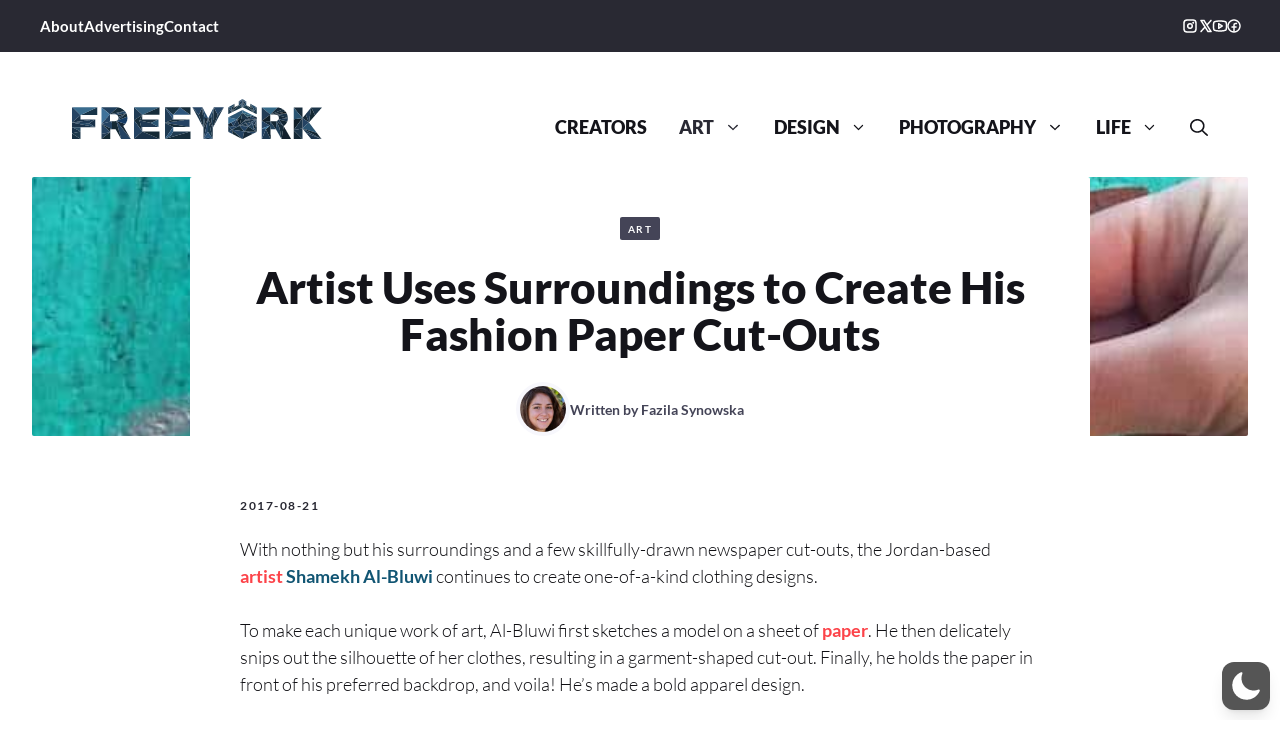

--- FILE ---
content_type: text/css
request_url: https://freeyork.org/wp-content/cache/autoptimize/css/autoptimize_1f1acd0c1811ca17c9c48adc957ad3e4.css
body_size: 76465
content:
.wp-dark-mode-support-modal{align-items:center;display:flex;height:100%;justify-content:center;left:0;position:fixed;top:0;width:100%;z-index:50}.wp-dark-mode-support-modal .overlay{--tw-bg-opacity:1;background-color:rgb(0 0 0/var(--tw-bg-opacity,1));height:100%;left:0;opacity:.5;position:absolute;top:0;width:100%}.wp-dark-mode-support-modal .modal{--tw-bg-opacity:1;--tw-shadow:0 20px 25px -5px rgba(0,0,0,.1),0 8px 10px -6px rgba(0,0,0,.1);--tw-shadow-colored:0 20px 25px -5px var(--tw-shadow-color),0 8px 10px -6px var(--tw-shadow-color);background-color:rgb(255 255 255/var(--tw-bg-opacity,1));border-radius:.375rem;box-shadow:var(--tw-ring-offset-shadow,0 0 #0000),var(--tw-ring-shadow,0 0 #0000),var(--tw-shadow);gap:1.5rem;max-width:32rem;outline:2px solid transparent;outline-offset:2px;padding:1.5rem;position:relative;width:100%;z-index:9999}.wp-dark-mode-support-modal .header,.wp-dark-mode-support-modal .modal{display:flex;flex-direction:column}.wp-dark-mode-support-modal .header{align-items:flex-start;gap:.75rem}.wp-dark-mode-support-modal .close-button{cursor:pointer;opacity:.5;position:absolute;right:.75rem;top:1.25rem;transition-duration:.15s;transition-property:color,background-color,border-color,text-decoration-color,fill,stroke,opacity,box-shadow,transform,filter,-webkit-backdrop-filter;transition-property:color,background-color,border-color,text-decoration-color,fill,stroke,opacity,box-shadow,transform,filter,backdrop-filter;transition-property:color,background-color,border-color,text-decoration-color,fill,stroke,opacity,box-shadow,transform,filter,backdrop-filter,-webkit-backdrop-filter;transition-timing-function:cubic-bezier(.4,0,.2,1)}.wp-dark-mode-support-modal .close-button:hover{opacity:1}.wp-dark-mode-support-modal .link-list{display:flex;flex-direction:column;font-size:.875rem;gap:1rem;letter-spacing:.025em;line-height:1.25rem;padding-top:.5rem}.wp-dark-mode-support-modal .link-list-item{--tw-bg-opacity:1;align-items:center;background-color:rgb(249 250 251/var(--tw-bg-opacity,1));border-radius:.25rem;cursor:pointer;display:flex;font-weight:500;gap:1rem;letter-spacing:.025em;padding:1rem;position:relative;transition-duration:75ms;transition-property:color,background-color,border-color,text-decoration-color,fill,stroke,opacity,box-shadow,transform,filter,-webkit-backdrop-filter;transition-property:color,background-color,border-color,text-decoration-color,fill,stroke,opacity,box-shadow,transform,filter,backdrop-filter;transition-property:color,background-color,border-color,text-decoration-color,fill,stroke,opacity,box-shadow,transform,filter,backdrop-filter,-webkit-backdrop-filter;transition-timing-function:cubic-bezier(.4,0,.2,1)}.wp-dark-mode-switch.wp-dark-mode-support-modal .link-list-item .dark,.wp-dark-mode-switch.wp-dark-mode-support-modal .link-list-item .light{border-radius:9999px;height:var(--wpdm-switch-size,80px);overflow:hidden;width:var(--wpdm-switch-size,80px)}.wp-dark-mode-support-modal .link-list-item:hover{opacity:1}.wp-dark-mode-support-modal .link-list-item-icon{--tw-bg-opacity:1;align-items:center;background-color:rgb(255 255 255/var(--tw-bg-opacity,1));border-radius:.5rem;display:flex;height:3rem;justify-content:center;width:3.5rem}.wp-dark-mode-support-modal .link-list-item-text{align-items:flex-start;display:flex;flex-direction:column;gap:.625rem}.wp-dark-mode-support-modal .link-list-item-text span{display:inline-flex;font-size:.75rem;line-height:1rem}.wp-dark-mode-support-modal .link-list-item-text span:first-child{--tw-text-opacity:1;color:rgb(31 41 55/var(--tw-text-opacity,1));font-weight:600;white-space:nowrap}.wp-dark-mode-support-modal .link-list-item-text span:last-child{--tw-text-opacity:1;color:rgb(107 114 128/var(--tw-text-opacity,1));font-weight:400}.wp-dark-mode-support-modal .link-list-item-arrow{--tw-text-opacity:1;color:rgb(37 99 235/var(--tw-text-opacity,1));display:inline-flex;margin-top:-.625rem;opacity:0;position:absolute;right:2rem;top:50%;transition-duration:.3s;transition-property:color,background-color,border-color,text-decoration-color,fill,stroke,opacity,box-shadow,transform,filter,-webkit-backdrop-filter;transition-property:color,background-color,border-color,text-decoration-color,fill,stroke,opacity,box-shadow,transform,filter,backdrop-filter;transition-property:color,background-color,border-color,text-decoration-color,fill,stroke,opacity,box-shadow,transform,filter,backdrop-filter,-webkit-backdrop-filter;transition-timing-function:cubic-bezier(.4,0,.2,1);z-index:50}.wp-dark-mode-support-modal .link-list-item:hover{--tw-shadow:0 1px 3px 0 rgba(0,0,0,.1),0 1px 2px -1px rgba(0,0,0,.1);--tw-shadow-colored:0 1px 3px 0 var(--tw-shadow-color),0 1px 2px -1px var(--tw-shadow-color);--tw-shadow-color:#e5e7eb;--tw-shadow:var(--tw-shadow-colored);box-shadow:var(--tw-ring-offset-shadow,0 0 #0000),var(--tw-ring-shadow,0 0 #0000),var(--tw-shadow)}.wp-dark-mode-support-modal .link-list-item:hover .link-list-item-arrow{opacity:1;right:2rem}[data-wp-dark-mode-active][data-wp-dark-mode-animation=fade-in]{animation:fade .6s}[data-wp-dark-mode-active][data-wp-dark-mode-animation=pulse]{animation:pulse .6s}[data-wp-dark-mode-active][data-wp-dark-mode-animation=flip]{animation:flip .6s}[data-wp-dark-mode-active][data-wp-dark-mode-animation=roll]{animation:roll .6s}[data-wp-dark-mode-active][data-wp-dark-mode-animation=slide-left]{animation:slide-left .6s}[data-wp-dark-mode-active][data-wp-dark-mode-animation=slide-up]{animation:slide-up .6s}[data-wp-dark-mode-active][data-wp-dark-mode-animation=slide-down]{animation:slide-down .6s}[data-wp-dark-mode-active][data-wp-dark-mode-animation=slide-right]{animation:slide-right .6s}@keyframes fade{0%{opacity:0}to{opacity:1}}@keyframes pulse{0%,to{transform:scale(1)}50%{transform:scale(1.1)}}@keyframes flip{0%{transform:perspective(400px) rotateY(0)}to{transform:perspective(400px) rotateY(180deg)}}@keyframes roll{0%{transform:rotate(0)}to{transform:rotate(1turn)}}@keyframes slide-left{0%{transform:translateX(0)}to{transform:translateX(-100%)}}@keyframes slide-up{0%{transform:translateY(0)}to{transform:translateY(-100%)}}@keyframes slide-down{0%{transform:translateY(0)}to{transform:translateY(100%)}}@keyframes slide-right{0%{transform:translateX(0)}to{transform:translateX(100%)}}.bounce-in{animation:bounce-in .3s}@keyframes bounce-in{0%{transform:scale(.6)}50%{transform:scale(1.2)}to{transform:scale(1)}}.bounce-out{animation:bounce-out .3s}@keyframes bounce-out{0%{transform:scale(1.2)}50%{transform:scale(.6)}to{transform:scale(0)}}.fade-in{animation:fade-in .3s}@keyframes fade-in{0%{opacity:0}to{opacity:1}}.fade-out{animation:fade-out .3s}@keyframes fade-out{0%{opacity:1}to{opacity:0}}.scale-in{animation:scale-in .2s}@keyframes scale-in{0%{transform:scale(0)}to{transform:scale(1)}}.scale-out{animation:scale-out .2s}@keyframes scale-out{0%{transform:scale(1)}to{transform:scale(0)}}.wp-dark-mode-active .wp-dark-mode-link a,[data-wp-dark-mode] .wp-dark-mode-link a{color:var(--wpdm-link,"blue")}.wp-dark-mode-active .wp-dark-mode-link a:hover,[data-wp-dark-mode] .wp-dark-mode-link a:hover{color:var(--wpdm-link-hover,"blue")}.wp-dark-mode-active .wp-dark-mode-input,[data-wp-dark-mode] .wp-dark-mode-input{background:var(--wpdm-input-bg,"#222");border:2px solid var(--wpdm-input-text,"black");color:var(--wpdm-input-text,"black")}.wp-dark-mode-active .wp-dark-mode-input::-moz-placeholder,[data-wp-dark-mode] .wp-dark-mode-input::-moz-placeholder{color:var(--wpdm-input-placeholder,"black")}.wp-dark-mode-active .wp-dark-mode-input::placeholder,[data-wp-dark-mode] .wp-dark-mode-input::placeholder{color:var(--wpdm-input-placeholder,"black")}.wp-dark-mode-active .wp-dark-mode-button,[data-wp-dark-mode] .wp-dark-mode-button{background:var(--wpdm-button-bg,"#222");border:2px solid var(--wpdm-button-border,"black");color:var(--wpdm-button-text,"black")}.wp-dark-mode-active .wp-dark-mode-button:hover,[data-wp-dark-mode] .wp-dark-mode-button:hover{background:var(--wpdm-button-hover-bg,"#222");color:var(--wpdm-button-hover-text,"black")}.wp-dark-mode-switch-10,.wp-dark-mode-switch-11,.wp-dark-mode-switch-12,.wp-dark-mode-switch-2,.wp-dark-mode-switch-20,.wp-dark-mode-switch-21,.wp-dark-mode-switch-22,.wp-dark-mode-switch-3,.wp-dark-mode-switch-4,.wp-dark-mode-switch-5,.wp-dark-mode-switch-6,.wp-dark-mode-switch-7,.wp-dark-mode-switch-8,.wp-dark-mode-switch-9,.wp-dark-mode-switch-normal{align-items:center;cursor:pointer;display:inline-flex;gap:.25rem;justify-content:center;z-index:auto}.wp-dark-mode-switch-10 *,.wp-dark-mode-switch-11 *,.wp-dark-mode-switch-12 *,.wp-dark-mode-switch-2 *,.wp-dark-mode-switch-20 *,.wp-dark-mode-switch-21 *,.wp-dark-mode-switch-22 *,.wp-dark-mode-switch-3 *,.wp-dark-mode-switch-4 *,.wp-dark-mode-switch-5 *,.wp-dark-mode-switch-6 *,.wp-dark-mode-switch-7 *,.wp-dark-mode-switch-8 *,.wp-dark-mode-switch-9 *,.wp-dark-mode-switch-normal *{cursor:pointer}.wp-dark-mode-switch-10>span,.wp-dark-mode-switch-11>span,.wp-dark-mode-switch-12>span,.wp-dark-mode-switch-20>span,.wp-dark-mode-switch-21>span,.wp-dark-mode-switch-22>span,.wp-dark-mode-switch-2>span,.wp-dark-mode-switch-3>span,.wp-dark-mode-switch-4>span,.wp-dark-mode-switch-5>span,.wp-dark-mode-switch-6>span,.wp-dark-mode-switch-7>span,.wp-dark-mode-switch-8>span,.wp-dark-mode-switch-9>span,.wp-dark-mode-switch-normal>span{align-items:center;display:inline-flex;font-size:.75rem;justify-content:center;line-height:1rem;text-align:center;white-space:nowrap}.wp-dark-mode-switch-10>._track,.wp-dark-mode-switch-11>._track,.wp-dark-mode-switch-12>._track,.wp-dark-mode-switch-20>._track,.wp-dark-mode-switch-21>._track,.wp-dark-mode-switch-22>._track,.wp-dark-mode-switch-2>._track,.wp-dark-mode-switch-3>._track,.wp-dark-mode-switch-4>._track,.wp-dark-mode-switch-5>._track,.wp-dark-mode-switch-6>._track,.wp-dark-mode-switch-7>._track,.wp-dark-mode-switch-8>._track,.wp-dark-mode-switch-9>._track,.wp-dark-mode-switch-normal>._track{align-items:center;border-radius:9999px;display:inline-flex;gap:.125rem;height:calc(34px*var(--wpdm-switch-scale, 1));justify-content:space-between;padding:calc(2px*var(--wpdm-switch-scale, 1));position:relative;transition-duration:.3s;transition-property:all;transition-timing-function:cubic-bezier(.4,0,.2,1);width:calc(75px*var(--wpdm-switch-scale, 1))}.wp-dark-mode-switch-10>._track>._thumb,.wp-dark-mode-switch-11>._track>._thumb,.wp-dark-mode-switch-12>._track>._thumb,.wp-dark-mode-switch-20>._track>._thumb,.wp-dark-mode-switch-21>._track>._thumb,.wp-dark-mode-switch-22>._track>._thumb,.wp-dark-mode-switch-2>._track>._thumb,.wp-dark-mode-switch-3>._track>._thumb,.wp-dark-mode-switch-4>._track>._thumb,.wp-dark-mode-switch-5>._track>._thumb,.wp-dark-mode-switch-6>._track>._thumb,.wp-dark-mode-switch-7>._track>._thumb,.wp-dark-mode-switch-8>._track>._thumb,.wp-dark-mode-switch-9>._track>._thumb,.wp-dark-mode-switch-normal>._track>._thumb{--tw-shadow:0 10px 15px -3px rgba(0,0,0,.1),0 4px 6px -4px rgba(0,0,0,.1);--tw-shadow-colored:0 10px 15px -3px var(--tw-shadow-color),0 4px 6px -4px var(--tw-shadow-color);align-items:center;border-radius:9999px;box-shadow:var(--tw-ring-offset-shadow,0 0 #0000),var(--tw-ring-shadow,0 0 #0000),var(--tw-shadow);display:inline-flex;height:calc(34px*var(--wpdm-switch-scale, 1) - 2px*var(--wpdm-switch-scale, 1)*2);justify-content:center;left:calc(2px*var(--wpdm-switch-scale, 1))!important;position:absolute;transition-duration:.3s;transition-property:all;transition-timing-function:cubic-bezier(.4,0,.2,1);width:calc(34px*var(--wpdm-switch-scale, 1) - 2px*var(--wpdm-switch-scale, 1)*2)}.wp-dark-mode-switch-10>._track>._thumb>._icon,.wp-dark-mode-switch-11>._track>._thumb>._icon,.wp-dark-mode-switch-12>._track>._thumb>._icon,.wp-dark-mode-switch-20>._track>._thumb>._icon,.wp-dark-mode-switch-21>._track>._thumb>._icon,.wp-dark-mode-switch-22>._track>._thumb>._icon,.wp-dark-mode-switch-2>._track>._thumb>._icon,.wp-dark-mode-switch-3>._track>._thumb>._icon,.wp-dark-mode-switch-4>._track>._thumb>._icon,.wp-dark-mode-switch-5>._track>._thumb>._icon,.wp-dark-mode-switch-6>._track>._thumb>._icon,.wp-dark-mode-switch-7>._track>._thumb>._icon,.wp-dark-mode-switch-8>._track>._thumb>._icon,.wp-dark-mode-switch-9>._track>._thumb>._icon,.wp-dark-mode-switch-normal>._track>._thumb>._icon{--tw-translate-y:-50%;align-items:center;display:inline-flex;justify-content:center;position:absolute;top:50%;transform:translate(var(--tw-translate-x),var(--tw-translate-y)) rotate(var(--tw-rotate)) skewX(var(--tw-skew-x)) skewY(var(--tw-skew-y)) scaleX(var(--tw-scale-x)) scaleY(var(--tw-scale-y));transition-duration:.3s;transition-property:all;transition-timing-function:cubic-bezier(.4,0,.2,1);width:-moz-fit-content;width:fit-content}.wp-dark-mode-switch-10>._track>._thumb>._icon img,.wp-dark-mode-switch-10>._track>._thumb>._icon svg,.wp-dark-mode-switch-11>._track>._thumb>._icon img,.wp-dark-mode-switch-11>._track>._thumb>._icon svg,.wp-dark-mode-switch-12>._track>._thumb>._icon img,.wp-dark-mode-switch-12>._track>._thumb>._icon svg,.wp-dark-mode-switch-20>._track>._thumb>._icon img,.wp-dark-mode-switch-20>._track>._thumb>._icon svg,.wp-dark-mode-switch-21>._track>._thumb>._icon img,.wp-dark-mode-switch-21>._track>._thumb>._icon svg,.wp-dark-mode-switch-22>._track>._thumb>._icon img,.wp-dark-mode-switch-22>._track>._thumb>._icon svg,.wp-dark-mode-switch-2>._track>._thumb>._icon img,.wp-dark-mode-switch-2>._track>._thumb>._icon svg,.wp-dark-mode-switch-3>._track>._thumb>._icon img,.wp-dark-mode-switch-3>._track>._thumb>._icon svg,.wp-dark-mode-switch-4>._track>._thumb>._icon img,.wp-dark-mode-switch-4>._track>._thumb>._icon svg,.wp-dark-mode-switch-5>._track>._thumb>._icon img,.wp-dark-mode-switch-5>._track>._thumb>._icon svg,.wp-dark-mode-switch-6>._track>._thumb>._icon img,.wp-dark-mode-switch-6>._track>._thumb>._icon svg,.wp-dark-mode-switch-7>._track>._thumb>._icon img,.wp-dark-mode-switch-7>._track>._thumb>._icon svg,.wp-dark-mode-switch-8>._track>._thumb>._icon img,.wp-dark-mode-switch-8>._track>._thumb>._icon svg,.wp-dark-mode-switch-9>._track>._thumb>._icon img,.wp-dark-mode-switch-9>._track>._thumb>._icon svg,.wp-dark-mode-switch-normal>._track>._thumb>._icon img,.wp-dark-mode-switch-normal>._track>._thumb>._icon svg{background-color:transparent;max-width:100%;width:60%}.wp-dark-mode-switch-10>._track>._icon,.wp-dark-mode-switch-11>._track>._icon,.wp-dark-mode-switch-12>._track>._icon,.wp-dark-mode-switch-20>._track>._icon,.wp-dark-mode-switch-21>._track>._icon,.wp-dark-mode-switch-22>._track>._icon,.wp-dark-mode-switch-2>._track>._icon,.wp-dark-mode-switch-3>._track>._icon,.wp-dark-mode-switch-4>._track>._icon,.wp-dark-mode-switch-5>._track>._icon,.wp-dark-mode-switch-6>._track>._icon,.wp-dark-mode-switch-7>._track>._icon,.wp-dark-mode-switch-8>._track>._icon,.wp-dark-mode-switch-9>._track>._icon,.wp-dark-mode-switch-normal>._track>._icon{align-items:center;display:inline-flex;justify-content:center;margin-left:calc(2px*var(--wpdm-switch-scale, 1));margin-right:calc(2px*var(--wpdm-switch-scale, 1));width:-moz-fit-content;width:fit-content}.wp-dark-mode-switch-10>._track>._icon img,.wp-dark-mode-switch-10>._track>._icon svg,.wp-dark-mode-switch-11>._track>._icon img,.wp-dark-mode-switch-11>._track>._icon svg,.wp-dark-mode-switch-12>._track>._icon img,.wp-dark-mode-switch-12>._track>._icon svg,.wp-dark-mode-switch-20>._track>._icon img,.wp-dark-mode-switch-20>._track>._icon svg,.wp-dark-mode-switch-21>._track>._icon img,.wp-dark-mode-switch-21>._track>._icon svg,.wp-dark-mode-switch-22>._track>._icon img,.wp-dark-mode-switch-22>._track>._icon svg,.wp-dark-mode-switch-2>._track>._icon img,.wp-dark-mode-switch-2>._track>._icon svg,.wp-dark-mode-switch-3>._track>._icon img,.wp-dark-mode-switch-3>._track>._icon svg,.wp-dark-mode-switch-4>._track>._icon img,.wp-dark-mode-switch-4>._track>._icon svg,.wp-dark-mode-switch-5>._track>._icon img,.wp-dark-mode-switch-5>._track>._icon svg,.wp-dark-mode-switch-6>._track>._icon img,.wp-dark-mode-switch-6>._track>._icon svg,.wp-dark-mode-switch-7>._track>._icon img,.wp-dark-mode-switch-7>._track>._icon svg,.wp-dark-mode-switch-8>._track>._icon img,.wp-dark-mode-switch-8>._track>._icon svg,.wp-dark-mode-switch-9>._track>._icon img,.wp-dark-mode-switch-9>._track>._icon svg,.wp-dark-mode-switch-normal>._track>._icon img,.wp-dark-mode-switch-normal>._track>._icon svg{max-width:100%;width:80%}.wp-dark-mode-switch-10>._icon,.wp-dark-mode-switch-11>._icon,.wp-dark-mode-switch-12>._icon,.wp-dark-mode-switch-20>._icon,.wp-dark-mode-switch-21>._icon,.wp-dark-mode-switch-22>._icon,.wp-dark-mode-switch-2>._icon,.wp-dark-mode-switch-3>._icon,.wp-dark-mode-switch-4>._icon,.wp-dark-mode-switch-5>._icon,.wp-dark-mode-switch-6>._icon,.wp-dark-mode-switch-7>._icon,.wp-dark-mode-switch-8>._icon,.wp-dark-mode-switch-9>._icon,.wp-dark-mode-switch-normal>._icon{align-items:center;display:inline-flex;justify-content:center;width:-moz-fit-content;width:fit-content}.wp-dark-mode-switch-10>._icon img,.wp-dark-mode-switch-10>._icon svg,.wp-dark-mode-switch-11>._icon img,.wp-dark-mode-switch-11>._icon svg,.wp-dark-mode-switch-12>._icon img,.wp-dark-mode-switch-12>._icon svg,.wp-dark-mode-switch-20>._icon img,.wp-dark-mode-switch-20>._icon svg,.wp-dark-mode-switch-21>._icon img,.wp-dark-mode-switch-21>._icon svg,.wp-dark-mode-switch-22>._icon img,.wp-dark-mode-switch-22>._icon svg,.wp-dark-mode-switch-2>._icon img,.wp-dark-mode-switch-2>._icon svg,.wp-dark-mode-switch-3>._icon img,.wp-dark-mode-switch-3>._icon svg,.wp-dark-mode-switch-4>._icon img,.wp-dark-mode-switch-4>._icon svg,.wp-dark-mode-switch-5>._icon img,.wp-dark-mode-switch-5>._icon svg,.wp-dark-mode-switch-6>._icon img,.wp-dark-mode-switch-6>._icon svg,.wp-dark-mode-switch-7>._icon img,.wp-dark-mode-switch-7>._icon svg,.wp-dark-mode-switch-8>._icon img,.wp-dark-mode-switch-8>._icon svg,.wp-dark-mode-switch-9>._icon img,.wp-dark-mode-switch-9>._icon svg,.wp-dark-mode-switch-normal>._icon img,.wp-dark-mode-switch-normal>._icon svg{background-color:transparent;max-width:100%;width:50%!important}.active.wp-dark-mode-switch-10 ._track ._thumb,.active.wp-dark-mode-switch-11 ._track ._thumb,.active.wp-dark-mode-switch-12 ._track ._thumb,.active.wp-dark-mode-switch-2 ._track ._thumb,.active.wp-dark-mode-switch-20 ._track ._thumb,.active.wp-dark-mode-switch-21 ._track ._thumb,.active.wp-dark-mode-switch-22 ._track ._thumb,.active.wp-dark-mode-switch-3 ._track ._thumb,.active.wp-dark-mode-switch-4 ._track ._thumb,.active.wp-dark-mode-switch-5 ._track ._thumb,.active.wp-dark-mode-switch-6 ._track ._thumb,.active.wp-dark-mode-switch-7 ._track ._thumb,.active.wp-dark-mode-switch-8 ._track ._thumb,.active.wp-dark-mode-switch-9 ._track ._thumb,.wp-dark-mode-switch-normal.active ._track ._thumb{margin-right:calc(4px*var(--wpdm-switch-scale, 1))!important;transform:translateX(calc(75px*var(--wpdm-switch-scale, 1) - 34px*var(--wpdm-switch-scale, 1)))}.wp-dark-mode-switch-14:not(.horizontal):not(.wp-dark-mode-switch-18):not(.wp-dark-mode-switch-19),.wp-dark-mode-switch-15:not(.horizontal):not(.wp-dark-mode-switch-18):not(.wp-dark-mode-switch-19),.wp-dark-mode-switch-16:not(.horizontal):not(.wp-dark-mode-switch-18):not(.wp-dark-mode-switch-19),.wp-dark-mode-switch-17:not(.horizontal):not(.wp-dark-mode-switch-18):not(.wp-dark-mode-switch-19),.wp-dark-mode-switch-18:not(.horizontal):not(.wp-dark-mode-switch-18):not(.wp-dark-mode-switch-19),.wp-dark-mode-switch-19:not(.horizontal):not(.wp-dark-mode-switch-18):not(.wp-dark-mode-switch-19),.wp-dark-mode-switch-special:not(.horizontal):not(.wp-dark-mode-switch-18):not(.wp-dark-mode-switch-19){height:calc(108px*var(--wpdm-switch-scale, 1))!important;width:calc(46px*var(--wpdm-switch-scale, 1))!important}.horizontal.wp-dark-mode-switch-14,.horizontal.wp-dark-mode-switch-15,.horizontal.wp-dark-mode-switch-16,.horizontal.wp-dark-mode-switch-17,.wp-dark-mode-switch-18,.wp-dark-mode-switch-19,.wp-dark-mode-switch-special.horizontal{height:calc(46px*var(--wpdm-switch-scale, 1))!important;width:calc(108px*var(--wpdm-switch-scale, 1))!important}.wp-dark-mode-switch-14,.wp-dark-mode-switch-15,.wp-dark-mode-switch-16,.wp-dark-mode-switch-17,.wp-dark-mode-switch-18,.wp-dark-mode-switch-19,.wp-dark-mode-switch-special{align-items:center!important;border:calc(2px*var(--wpdm-switch-scale, 1)) solid #4a5568!important;border-radius:8px!important;cursor:pointer!important;display:inline-flex!important;flex-direction:column!important;justify-content:center!important;z-index:auto!important}.wp-dark-mode-switch-14>:not([hidden])~:not([hidden]),.wp-dark-mode-switch-15>:not([hidden])~:not([hidden]),.wp-dark-mode-switch-16>:not([hidden])~:not([hidden]),.wp-dark-mode-switch-17>:not([hidden])~:not([hidden]),.wp-dark-mode-switch-18>:not([hidden])~:not([hidden]),.wp-dark-mode-switch-19>:not([hidden])~:not([hidden]),.wp-dark-mode-switch-special>:not([hidden])~:not([hidden]){--tw-divide-y-reverse:0!important;--tw-divide-opacity:1!important;border-bottom-width:calc(1px*var(--tw-divide-y-reverse))!important;border-color:rgb(75 85 99/var(--tw-divide-opacity,1))!important;border-top-width:calc(1px*(1 - var(--tw-divide-y-reverse)))!important}.wp-dark-mode-switch-14,.wp-dark-mode-switch-15,.wp-dark-mode-switch-16,.wp-dark-mode-switch-17,.wp-dark-mode-switch-18,.wp-dark-mode-switch-19,.wp-dark-mode-switch-special{--tw-border-opacity:1!important;--tw-bg-opacity:1!important;--tw-text-opacity:1!important;background-color:rgb(255 255 255/var(--tw-bg-opacity,1))!important;border-color:rgb(75 85 99/var(--tw-border-opacity,1))!important;border-width:1px!important;color:rgb(55 65 81/var(--tw-text-opacity,1))!important;overflow:hidden!important}.wp-dark-mode-switch-14 ._font,.wp-dark-mode-switch-14 ._scheme,.wp-dark-mode-switch-15 ._font,.wp-dark-mode-switch-15 ._scheme,.wp-dark-mode-switch-16 ._font,.wp-dark-mode-switch-16 ._scheme,.wp-dark-mode-switch-17 ._font,.wp-dark-mode-switch-17 ._scheme,.wp-dark-mode-switch-18 ._font,.wp-dark-mode-switch-18 ._scheme,.wp-dark-mode-switch-19 ._font,.wp-dark-mode-switch-19 ._scheme,.wp-dark-mode-switch-special ._font,.wp-dark-mode-switch-special ._scheme{align-items:center!important;display:inline-flex!important;font-size:1.5rem!important;font-weight:500!important;height:50%!important;justify-content:center!important;line-height:2rem!important;position:relative!important;text-align:center!important;width:100%!important}.wp-dark-mode-switch-14 ._font ._icon,.wp-dark-mode-switch-14 ._scheme ._icon,.wp-dark-mode-switch-15 ._font ._icon,.wp-dark-mode-switch-15 ._scheme ._icon,.wp-dark-mode-switch-16 ._font ._icon,.wp-dark-mode-switch-16 ._scheme ._icon,.wp-dark-mode-switch-17 ._font ._icon,.wp-dark-mode-switch-17 ._scheme ._icon,.wp-dark-mode-switch-18 ._font ._icon,.wp-dark-mode-switch-18 ._scheme ._icon,.wp-dark-mode-switch-19 ._font ._icon,.wp-dark-mode-switch-19 ._scheme ._icon,.wp-dark-mode-switch-special ._font ._icon,.wp-dark-mode-switch-special ._scheme ._icon{align-items:center;display:inline-flex;height:100%;justify-content:center;width:100%}.wp-dark-mode-switch-14 ._font ._icon img,.wp-dark-mode-switch-14 ._font ._icon svg,.wp-dark-mode-switch-14 ._scheme ._icon img,.wp-dark-mode-switch-14 ._scheme ._icon svg,.wp-dark-mode-switch-15 ._font ._icon img,.wp-dark-mode-switch-15 ._font ._icon svg,.wp-dark-mode-switch-15 ._scheme ._icon img,.wp-dark-mode-switch-15 ._scheme ._icon svg,.wp-dark-mode-switch-16 ._font ._icon img,.wp-dark-mode-switch-16 ._font ._icon svg,.wp-dark-mode-switch-16 ._scheme ._icon img,.wp-dark-mode-switch-16 ._scheme ._icon svg,.wp-dark-mode-switch-17 ._font ._icon img,.wp-dark-mode-switch-17 ._font ._icon svg,.wp-dark-mode-switch-17 ._scheme ._icon img,.wp-dark-mode-switch-17 ._scheme ._icon svg,.wp-dark-mode-switch-18 ._font ._icon img,.wp-dark-mode-switch-18 ._font ._icon svg,.wp-dark-mode-switch-18 ._scheme ._icon img,.wp-dark-mode-switch-18 ._scheme ._icon svg,.wp-dark-mode-switch-19 ._font ._icon img,.wp-dark-mode-switch-19 ._font ._icon svg,.wp-dark-mode-switch-19 ._scheme ._icon img,.wp-dark-mode-switch-19 ._scheme ._icon svg,.wp-dark-mode-switch-special ._font ._icon img,.wp-dark-mode-switch-special ._font ._icon svg,.wp-dark-mode-switch-special ._scheme ._icon img,.wp-dark-mode-switch-special ._scheme ._icon svg{max-width:100%;width:40%}.wp-dark-mode-switch-14 ._font ._icon:last-child,.wp-dark-mode-switch-14 ._scheme ._icon:last-child,.wp-dark-mode-switch-15 ._font ._icon:last-child,.wp-dark-mode-switch-15 ._scheme ._icon:last-child,.wp-dark-mode-switch-16 ._font ._icon:last-child,.wp-dark-mode-switch-16 ._scheme ._icon:last-child,.wp-dark-mode-switch-17 ._font ._icon:last-child,.wp-dark-mode-switch-17 ._scheme ._icon:last-child,.wp-dark-mode-switch-18 ._font ._icon:last-child,.wp-dark-mode-switch-18 ._scheme ._icon:last-child,.wp-dark-mode-switch-19 ._font ._icon:last-child,.wp-dark-mode-switch-19 ._scheme ._icon:last-child,.wp-dark-mode-switch-special ._font ._icon:last-child,.wp-dark-mode-switch-special ._scheme ._icon:last-child{display:none}.wp-dark-mode-switch-14 ._scheme.active,.wp-dark-mode-switch-15 ._scheme.active,.wp-dark-mode-switch-16 ._scheme.active,.wp-dark-mode-switch-17 ._scheme.active,.wp-dark-mode-switch-18 ._scheme.active,.wp-dark-mode-switch-19 ._scheme.active,.wp-dark-mode-switch-special ._scheme.active{--tw-text-opacity:1!important;background:#000!important;color:rgb(255 255 255/var(--tw-text-opacity,1))!important}.wp-dark-mode-switch-14 ._scheme.active ._icon:first-child,.wp-dark-mode-switch-15 ._scheme.active ._icon:first-child,.wp-dark-mode-switch-16 ._scheme.active ._icon:first-child,.wp-dark-mode-switch-17 ._scheme.active ._icon:first-child,.wp-dark-mode-switch-18 ._scheme.active ._icon:first-child,.wp-dark-mode-switch-19 ._scheme.active ._icon:first-child,.wp-dark-mode-switch-special ._scheme.active ._icon:first-child{display:none}.wp-dark-mode-switch-14 ._scheme.active ._icon:last-child,.wp-dark-mode-switch-15 ._scheme.active ._icon:last-child,.wp-dark-mode-switch-16 ._scheme.active ._icon:last-child,.wp-dark-mode-switch-17 ._scheme.active ._icon:last-child,.wp-dark-mode-switch-18 ._scheme.active ._icon:last-child,.wp-dark-mode-switch-19 ._scheme.active ._icon:last-child,.wp-dark-mode-switch-special ._scheme.active ._icon:last-child{display:inline-flex}.wp-dark-mode-switch-14 ._font.active,.wp-dark-mode-switch-15 ._font.active,.wp-dark-mode-switch-16 ._font.active,.wp-dark-mode-switch-17 ._font.active,.wp-dark-mode-switch-18 ._font.active,.wp-dark-mode-switch-19 ._font.active,.wp-dark-mode-switch-special ._font.active{--tw-text-opacity:1!important;background:#000!important;color:rgb(255 255 255/var(--tw-text-opacity,1))!important}.wp-dark-mode-switch-14 ._font.active ._icon:first-child,.wp-dark-mode-switch-15 ._font.active ._icon:first-child,.wp-dark-mode-switch-16 ._font.active ._icon:first-child,.wp-dark-mode-switch-17 ._font.active ._icon:first-child,.wp-dark-mode-switch-18 ._font.active ._icon:first-child,.wp-dark-mode-switch-19 ._font.active ._icon:first-child,.wp-dark-mode-switch-special ._font.active ._icon:first-child{display:none}.wp-dark-mode-switch-14 ._font.active ._icon:last-child,.wp-dark-mode-switch-15 ._font.active ._icon:last-child,.wp-dark-mode-switch-16 ._font.active ._icon:last-child,.wp-dark-mode-switch-17 ._font.active ._icon:last-child,.wp-dark-mode-switch-18 ._font.active ._icon:last-child,.wp-dark-mode-switch-19 ._font.active ._icon:last-child,.wp-dark-mode-switch-special ._font.active ._icon:last-child{display:inline-flex}._hide,.active.wp-dark-mode-switch-10 ._track ._thumb ._icon:first-child,.active.wp-dark-mode-switch-11 ._track ._thumb ._icon:first-child,.active.wp-dark-mode-switch-12 ._track ._thumb ._icon:first-child,.active.wp-dark-mode-switch-2 ._track ._thumb ._icon:first-child,.active.wp-dark-mode-switch-20 ._track ._thumb ._icon:first-child,.active.wp-dark-mode-switch-21 ._track ._thumb ._icon:first-child,.active.wp-dark-mode-switch-22 ._track ._thumb ._icon:first-child,.active.wp-dark-mode-switch-3 ._track ._thumb ._icon:first-child,.active.wp-dark-mode-switch-4 ._track ._thumb ._icon:first-child,.active.wp-dark-mode-switch-5 ._track ._thumb ._icon:first-child,.active.wp-dark-mode-switch-6 ._track ._thumb ._icon:first-child,.active.wp-dark-mode-switch-7 ._track ._thumb ._icon:first-child,.active.wp-dark-mode-switch-8 ._track ._thumb ._icon:first-child,.active.wp-dark-mode-switch-9 ._track ._thumb ._icon:first-child,.wp-dark-mode-switch-10>._track>._thumb>._icon:nth-child(2),.wp-dark-mode-switch-11>._track>._thumb>._icon:nth-child(2),.wp-dark-mode-switch-12>._track>._thumb>._icon:nth-child(2),.wp-dark-mode-switch-20>._track>._thumb>._icon:nth-child(2),.wp-dark-mode-switch-21>._track>._thumb>._icon:nth-child(2),.wp-dark-mode-switch-22>._track>._thumb>._icon:nth-child(2),.wp-dark-mode-switch-2>._track>._thumb>._icon:nth-child(2),.wp-dark-mode-switch-3>._track>._thumb>._icon:nth-child(2),.wp-dark-mode-switch-4>._track>._thumb>._icon:nth-child(2),.wp-dark-mode-switch-5>._track>._thumb>._icon:nth-child(2),.wp-dark-mode-switch-6>._track>._thumb>._icon:nth-child(2),.wp-dark-mode-switch-7>._track>._thumb>._icon:nth-child(2),.wp-dark-mode-switch-8>._track>._thumb>._icon:nth-child(2),.wp-dark-mode-switch-9>._track>._thumb>._icon:nth-child(2),.wp-dark-mode-switch-normal.active ._track ._thumb ._icon:first-child,.wp-dark-mode-switch-normal>._track>._thumb>._icon:nth-child(2){animation:hide .1s forwards}._show,.active.wp-dark-mode-switch-10 ._track ._thumb ._icon:nth-child(2),.active.wp-dark-mode-switch-11 ._track ._thumb ._icon:nth-child(2),.active.wp-dark-mode-switch-12 ._track ._thumb ._icon:nth-child(2),.active.wp-dark-mode-switch-2 ._track ._thumb ._icon:nth-child(2),.active.wp-dark-mode-switch-20 ._track ._thumb ._icon:nth-child(2),.active.wp-dark-mode-switch-21 ._track ._thumb ._icon:nth-child(2),.active.wp-dark-mode-switch-22 ._track ._thumb ._icon:nth-child(2),.active.wp-dark-mode-switch-3 ._track ._thumb ._icon:nth-child(2),.active.wp-dark-mode-switch-4 ._track ._thumb ._icon:nth-child(2),.active.wp-dark-mode-switch-5 ._track ._thumb ._icon:nth-child(2),.active.wp-dark-mode-switch-6 ._track ._thumb ._icon:nth-child(2),.active.wp-dark-mode-switch-7 ._track ._thumb ._icon:nth-child(2),.active.wp-dark-mode-switch-8 ._track ._thumb ._icon:nth-child(2),.active.wp-dark-mode-switch-9 ._track ._thumb ._icon:nth-child(2),.wp-dark-mode-switch-normal.active ._track ._thumb ._icon:nth-child(2){animation:show .1s forwards}@keyframes hide{0%{opacity:1}to{display:none!important;opacity:0}}@keyframes show{0%{opacity:0}to{display:inline-flex;opacity:1}}.wp-dark-mode-switch-cta{--tw-shadow:0 1px 2px 0 rgba(0,0,0,.05);--tw-shadow-colored:0 1px 2px 0 var(--tw-shadow-color);border-radius:.5rem;box-shadow:var(--tw-ring-offset-shadow,0 0 #0000),var(--tw-ring-shadow,0 0 #0000),var(--tw-shadow);font-size:.875rem;line-height:1.25rem;padding:.75rem;white-space:nowrap}.wp-dark-mode-switch .dark,.wp-dark-mode-switch .light{width:var(--wpdm-switch-size,80px)}.wp-dark-mode-switch .dark img,.wp-dark-mode-switch .dark svg,.wp-dark-mode-switch .light img,.wp-dark-mode-switch .light svg{max-width:100%}.wp-dark-mode-switch .light{display:block}.wp-dark-mode-switch .dark,.wp-dark-mode-switch.active .light{display:none}.wp-dark-mode-switch.active .dark{display:block}.wp-dark-mode-switch.rounded .dark,.wp-dark-mode-switch.rounded .light{border-radius:9999px;height:var(--wpdm-switch-size,80px);overflow:hidden;width:var(--wpdm-switch-size,80px)}.wp-dark-mode-switch{cursor:pointer;z-index:auto}.wp-dark-mode-switch,.wp-dark-mode-switch>div{align-items:center;display:inline-flex;justify-content:center}.wp-dark-mode-switch>div{height:100%;width:100%}.wp-dark-mode-floating-switch{align-items:center;display:flex;gap:.5rem;position:fixed;z-index:9999999999}.wp-dark-mode-floating-switch-hidden{display:none!important;height:0;margin:0;padding:0;pointer-events:none;width:0}.wp-dark-mode-floating-switch.reverse{flex-direction:row-reverse}.wp-dark-mode-floating-switch.top-left{left:20px;top:20px}.wp-dark-mode-floating-switch.top-right{right:20px;top:20px}.wp-dark-mode-floating-switch.bottom-left{bottom:20px;left:20px}.wp-dark-mode-floating-switch.bottom-right{bottom:20px;right:20px}@media (max-width:480px){.wp-dark-mode-floating-switch.wp-dark-mode-hide-mobile{display:none!important}}@media (min-width:481px) and (max-width:1024px){.wp-dark-mode-floating-switch.wp-dark-mode-hide-tablet{display:none!important}}@media (min-width:1025px){.wp-dark-mode-floating-switch.wp-dark-mode-hide-desktop{display:none!important}}.wp-dark-mode-switch-effect-wobble{animation:wobble 1s linear 2}@keyframes wobble{0%{transform:rotate(0deg)}15%{transform:rotate(-5deg)}30%{transform:rotate(3deg)}45%{transform:rotate(-3deg)}60%{transform:rotate(2deg)}75%{transform:rotate(-1deg)}to{transform:rotate(0deg)}}.wp-dark-mode-switch-effect-vibrate{animation:vibrate .3s linear 4}@keyframes vibrate{0%{transform:translateX(0)}25%{transform:translateX(2px)}50%{transform:translateX(-2px)}75%{transform:translateX(2px)}to{transform:translateX(0)}}.wp-dark-mode-switch-effect-flicker{animation:flicker .6s linear 1}@keyframes flicker{0%{opacity:1}25%{opacity:.5}50%{opacity:1}75%{opacity:.5}to{opacity:1}}.wp-dark-mode-switch-effect-shake{animation:shake .3s linear 1}@keyframes shake{0%{transform:translate(0)}25%{transform:translate(-2px)}50%{transform:translate(0)}75%{transform:translate(2px)}to{transform:translate(0)}}.wp-dark-mode-switch-effect-jello{animation:jello .9s 1}@keyframes jello{0%{transform:scaleX(1)}30%{transform:scale3d(1.25,.75,1)}40%{transform:scale3d(.75,1.25,1)}50%{transform:scale3d(1.15,.85,1)}65%{transform:scale3d(.95,1.05,1)}75%{transform:scale3d(1.05,.95,1)}to{transform:scaleX(1)}}.wp-dark-mode-switch-effect-bounce{animation:bounce 1s linear 1}@keyframes bounce{0%,20%,50%,80%,to{transform:translateY(0)}40%{transform:translateY(-30px)}55%{transform:translateY(0)}65%{transform:translateY(-15px)}75%{transform:translateY(0)}}.wp-dark-mode-switch-effect-heartbeat{animation:heartbeat 1s linear 1}@keyframes heartbeat{0%{transform:scale(1)}25%{transform:scale(1.1)}50%{transform:scale(1)}75%{transform:scale(1.1)}to{transform:scale(1)}}.wp-dark-mode-switch-effect-blink{animation:blink .3s linear 1}@keyframes blink{0%{opacity:1}50%{opacity:0}to{opacity:1}}.wp-dark-mode-switch-1,.wp-dark-mode-switch-13{display:inline-flex}.wp-dark-mode-switch-1 ._track,.wp-dark-mode-switch-13 ._track{--tw-shadow:0 10px 15px -3px rgba(0,0,0,.1),0 4px 6px -4px rgba(0,0,0,.1);--tw-shadow-colored:0 10px 15px -3px var(--tw-shadow-color),0 4px 6px -4px var(--tw-shadow-color);background:#555;border-radius:calc(15px*var(--wpdm-switch-scale, 1))!important;box-shadow:var(--tw-ring-offset-shadow,0 0 #0000),var(--tw-ring-shadow,0 0 #0000),var(--tw-shadow);color:hsla(0,0%,100%,.996);height:calc(60px*var(--wpdm-switch-scale, 1))!important;width:calc(60px*var(--wpdm-switch-scale, 1))!important}.wp-dark-mode-switch-1 ._track ._icon,.wp-dark-mode-switch-13 ._track ._icon{align-items:center!important;display:flex!important;height:100%!important;justify-content:center!important;width:100%!important}.wp-dark-mode-switch-1 ._track ._icon:first-child,.wp-dark-mode-switch-13 ._track ._icon:first-child{display:inline-flex!important}.wp-dark-mode-switch-1 ._track ._icon:nth-child(2),.wp-dark-mode-switch-13 ._track ._icon:nth-child(2){display:none!important}.wp-dark-mode-switch-1 ._track ._icon img,.wp-dark-mode-switch-1 ._track ._icon svg,.wp-dark-mode-switch-13 ._track ._icon img,.wp-dark-mode-switch-13 ._track ._icon svg{height:60%!important;width:60%!important}.active.wp-dark-mode-switch-13 ._track,.wp-dark-mode-switch-1.active ._track{background:#ececec;color:#8b5cf6}.active.wp-dark-mode-switch-13 ._track ._icon:nth-child(2),.wp-dark-mode-switch-1.active ._track ._icon:nth-child(2){display:inline-flex!important}.active.wp-dark-mode-switch-13 ._track ._icon:first-child,.wp-dark-mode-switch-1.active ._track ._icon:first-child{display:none!important}.wp-dark-mode-switch-2 ._track{background:#ececec;border-radius:9999px;width:-moz-fit-content!important;width:fit-content!important}.wp-dark-mode-switch-2 ._track span{font-size:calc(12px*var(--wpdm-switch-scale, 1));font-weight:500;padding:0 calc(15px*var(--wpdm-switch-scale, 1));text-align:center;white-space:nowrap;width:50%;z-index:10}.wp-dark-mode-switch-2 ._track ._thumb{background:#fff!important;transition-duration:.3s;transition-property:all;transition-timing-function:cubic-bezier(.4,0,.2,1);width:50%!important}.wp-dark-mode-switch-2.active ._track{color:#35353b!important}.wp-dark-mode-switch-2.active ._thumb{background:#35353b;transform:translateX(calc(100% - 2px*var(--wpdm-switch-scale, 1)*2 - 1px))!important}.wp-dark-mode-switch-10 ._track,.wp-dark-mode-switch-11 ._track,.wp-dark-mode-switch-12 ._track,.wp-dark-mode-switch-22 ._track,.wp-dark-mode-switch-3 ._track,.wp-dark-mode-switch-4 ._track,.wp-dark-mode-switch-5 ._track,.wp-dark-mode-switch-6 ._track,.wp-dark-mode-switch-7 ._track,.wp-dark-mode-switch-8 ._track,.wp-dark-mode-switch-9 ._track{--tw-text-opacity:1;background:#39393d!important;color:rgb(255 255 255/var(--tw-text-opacity,1))}.wp-dark-mode-switch-10 ._track ._thumb,.wp-dark-mode-switch-11 ._track ._thumb,.wp-dark-mode-switch-12 ._track ._thumb,.wp-dark-mode-switch-22 ._track ._thumb,.wp-dark-mode-switch-3 ._track ._thumb,.wp-dark-mode-switch-4 ._track ._thumb,.wp-dark-mode-switch-5 ._track ._thumb,.wp-dark-mode-switch-6 ._track ._thumb,.wp-dark-mode-switch-7 ._track ._thumb,.wp-dark-mode-switch-8 ._track ._thumb,.wp-dark-mode-switch-9 ._track ._thumb{background:#fff!important}.active.wp-dark-mode-switch-10 ._track,.active.wp-dark-mode-switch-11 ._track,.active.wp-dark-mode-switch-12 ._track,.active.wp-dark-mode-switch-22 ._track,.active.wp-dark-mode-switch-4 ._track,.active.wp-dark-mode-switch-5 ._track,.active.wp-dark-mode-switch-6 ._track,.active.wp-dark-mode-switch-7 ._track,.active.wp-dark-mode-switch-8 ._track,.active.wp-dark-mode-switch-9 ._track,.wp-dark-mode-switch-3.active ._track{--tw-text-opacity:1;background:#fff!important;color:rgb(55 65 81/var(--tw-text-opacity,1))}.active.wp-dark-mode-switch-10 ._thumb,.active.wp-dark-mode-switch-11 ._thumb,.active.wp-dark-mode-switch-12 ._thumb,.active.wp-dark-mode-switch-22 ._thumb,.active.wp-dark-mode-switch-4 ._thumb,.active.wp-dark-mode-switch-5 ._thumb,.active.wp-dark-mode-switch-6 ._thumb,.active.wp-dark-mode-switch-7 ._thumb,.active.wp-dark-mode-switch-8 ._thumb,.active.wp-dark-mode-switch-9 ._thumb,.wp-dark-mode-switch-3.active ._thumb{background:#39393d!important}.wp-dark-mode-switch-11 ._track,.wp-dark-mode-switch-12 ._track,.wp-dark-mode-switch-4 ._track,.wp-dark-mode-switch-6 ._track,.wp-dark-mode-switch-7 ._track{background:#ea580c!important;width:calc(75px*var(--wpdm-switch-scale, 1))}.wp-dark-mode-switch-11 ._icon,.wp-dark-mode-switch-12 ._icon,.wp-dark-mode-switch-4 ._icon,.wp-dark-mode-switch-6 ._icon,.wp-dark-mode-switch-7 ._icon{width:calc(20px*var(--wpdm-switch-scale, 1))}.wp-dark-mode-switch-11 ._icon img,.wp-dark-mode-switch-11 ._icon svg,.wp-dark-mode-switch-12 ._icon img,.wp-dark-mode-switch-12 ._icon svg,.wp-dark-mode-switch-4 ._icon img,.wp-dark-mode-switch-4 ._icon svg,.wp-dark-mode-switch-6 ._icon img,.wp-dark-mode-switch-6 ._icon svg,.wp-dark-mode-switch-7 ._icon img,.wp-dark-mode-switch-7 ._icon svg{width:100%!important}.active.wp-dark-mode-switch-11,.active.wp-dark-mode-switch-12,.active.wp-dark-mode-switch-6,.active.wp-dark-mode-switch-7,.wp-dark-mode-switch-4.active{--tw-text-opacity:1;color:rgb(255 255 255/var(--tw-text-opacity,1))}.active.wp-dark-mode-switch-11 ._track,.active.wp-dark-mode-switch-12 ._track,.active.wp-dark-mode-switch-6 ._track,.active.wp-dark-mode-switch-7 ._track,.wp-dark-mode-switch-4.active ._track{background:#545454!important}.active.wp-dark-mode-switch-11 ._track ._thumb,.active.wp-dark-mode-switch-12 ._track ._thumb,.active.wp-dark-mode-switch-6 ._track ._thumb,.active.wp-dark-mode-switch-7 ._track ._thumb,.wp-dark-mode-switch-4.active ._track ._thumb{background:#fff!important}.wp-dark-mode-switch-5 ._track{background-color:linear-gradient(90deg,#f59e0b 4.27%,#f8681e 106.71%)!important;color:#fff!important;height:calc(8px*var(--wpdm-switch-scale, 1))!important;width:calc(75px*var(--wpdm-switch-scale, 1)*1.2)!important}.wp-dark-mode-switch-5 ._track ._icon{transform:translateY(-50%)!important}.wp-dark-mode-switch-5 ._track ._thumb{align-items:center;background:#ea580c!important;display:flex;justify-content:center;margin-left:calc(7.5px*var(--wpdm-switch-scale, 1))!important}.wp-dark-mode-switch-5.active ._track{background-color:linear-gradient(90deg,#2875dc -19.51%,#73abff)!important}.wp-dark-mode-switch-11 ._track,.wp-dark-mode-switch-12 ._track,.wp-dark-mode-switch-6 ._track,.wp-dark-mode-switch-7 ._track{width:calc(75px*var(--wpdm-switch-scale, 1)*1)}.wp-dark-mode-switch-11 ._track ._thumb,.wp-dark-mode-switch-12 ._track ._thumb,.wp-dark-mode-switch-6 ._track ._thumb,.wp-dark-mode-switch-7 ._track ._thumb{background-color:transparent!important}.wp-dark-mode-switch-11 ._track ._thumb ._icon,.wp-dark-mode-switch-12 ._track ._thumb ._icon,.wp-dark-mode-switch-6 ._track ._thumb ._icon,.wp-dark-mode-switch-7 ._track ._thumb ._icon{transform:translateY(-50%)!important}.wp-dark-mode-switch-11 ._track ._thumb ._icon img,.wp-dark-mode-switch-11 ._track ._thumb ._icon svg,.wp-dark-mode-switch-12 ._track ._thumb ._icon img,.wp-dark-mode-switch-12 ._track ._thumb ._icon svg,.wp-dark-mode-switch-6 ._track ._thumb ._icon img,.wp-dark-mode-switch-6 ._track ._thumb ._icon svg,.wp-dark-mode-switch-7 ._track ._thumb ._icon img,.wp-dark-mode-switch-7 ._track ._thumb ._icon svg{width:90%!important}.active.wp-dark-mode-switch-11 ._track,.active.wp-dark-mode-switch-12 ._track,.active.wp-dark-mode-switch-7 ._track,.wp-dark-mode-switch-6.active ._track{background-color:linear-gradient(276.67deg,#2875dc 2.77%,#73abff 163.19%),linear-gradient(0deg,#ea580c,#ea580c)}.active.wp-dark-mode-switch-11 ._track ._thumb,.active.wp-dark-mode-switch-12 ._track ._thumb,.active.wp-dark-mode-switch-7 ._track ._thumb,.wp-dark-mode-switch-6.active ._track ._thumb{--tw-text-opacity:1;color:rgb(255 255 255/var(--tw-text-opacity,1))}.wp-dark-mode-switch-11 ._track,.wp-dark-mode-switch-12 ._track,.wp-dark-mode-switch-7 ._track{width:calc(75px*var(--wpdm-switch-scale, 1)*1)!important}.wp-dark-mode-switch-8 ._track{background:linear-gradient(88.44deg,#653fdf .97%,#32b1f4 98.68%)!important}.wp-dark-mode-switch-8.active ._track{--tw-text-opacity:1;background:linear-gradient(88.44deg,#653fdf .97%,#32b1f4 98.68%),linear-gradient(0deg,#fff,#fff)!important;color:rgb(255 255 255/var(--tw-text-opacity,1))}.wp-dark-mode-switch-8.active ._track ._thumb{background:#fff!important}.wp-dark-mode-switch-9 ._track{background:linear-gradient(180deg,#6ee470,#2fc031)!important}.wp-dark-mode-switch-9 ._track ._thumb{--tw-text-opacity:1!important;--tw-shadow:0 0 #0000!important;--tw-shadow-colored:0 0 #0000!important;background-color:transparent!important;box-shadow:var(--tw-ring-offset-shadow,0 0 #0000),var(--tw-ring-shadow,0 0 #0000),var(--tw-shadow)!important;color:rgb(255 255 255/var(--tw-text-opacity,1))!important;height:calc(34px*var(--wpdm-switch-scale, 1)*.7*var(--wpdm-switch-scale, 1))!important;margin-left:calc(2px*var(--wpdm-switch-scale, 1)*2*var(--wpdm-switch-scale, 1))!important;width:calc(34px*var(--wpdm-switch-scale, 1)*.7*var(--wpdm-switch-scale, 1))!important}.wp-dark-mode-switch-9 ._track ._thumb ._icon{transform:translateY(-50%)!important}.wp-dark-mode-switch-9 ._track ._thumb ._icon img,.wp-dark-mode-switch-9 ._track ._thumb ._icon svg{width:90%!important}.wp-dark-mode-switch-9.active ._track{--tw-text-opacity:1;background:linear-gradient(180deg,#6ee470,#2fc031)!important;color:rgb(255 255 255/var(--tw-text-opacity,1))}.wp-dark-mode-switch-9.active ._track ._thumb{--tw-bg-opacity:1!important;background-color:rgb(255 255 255/var(--tw-bg-opacity,1))!important;margin-left:.25rem!important}.wp-dark-mode-switch-10 ._track{--tw-ring-offset-shadow:var(--tw-ring-inset) 0 0 0 var(--tw-ring-offset-width) var(--tw-ring-offset-color);--tw-ring-shadow:var(--tw-ring-inset) 0 0 0 calc(1px + var(--tw-ring-offset-width)) var(--tw-ring-color);--tw-ring-color:transparent;background:#e5e7eb!important;box-shadow:var(--tw-ring-offset-shadow),var(--tw-ring-shadow),var(--tw-shadow,0 0 #0000)}.wp-dark-mode-switch-10 ._track>._icon{color:#f59e0b!important;height:calc(34px*var(--wpdm-switch-scale, 1))!important;margin-left:-.125rem!important;position:relative!important;transition-delay:.1s!important;width:calc(34px*var(--wpdm-switch-scale, 1))!important}.wp-dark-mode-switch-10 ._track>._icon img,.wp-dark-mode-switch-10 ._track>._icon svg{width:50%!important}.wp-dark-mode-switch-10 ._track ._thumb{color:#f59e0b!important}.wp-dark-mode-switch-10 ._track ._thumb ._icon{transform:translateY(-50%)!important}.wp-dark-mode-switch-10.active ._track{--tw-ring-opacity:1;--tw-ring-color:rgb(156 163 175/var(--tw-ring-opacity,1));background-color:#6b7280!important}.wp-dark-mode-switch-10.active ._track>._icon{color:#ffed8c!important}.wp-dark-mode-switch-11 ._track{background-color:linear-gradient(97.13deg,#2b3ccc 15.81%,rgba(71,131,236,.32) 82.31%),linear-gradient(88.44deg,#653fdf .97%,#32b1f4 98.68%),linear-gradient(0deg,#fff,#fff)!important;border:calc(3px*var(--wpdm-switch-scale, 1)) solid #2b3ccc;width:calc(75px*var(--wpdm-switch-scale, 1) - 3px)!important}.wp-dark-mode-switch-11 ._track ._thumb{--tw-shadow:0 0 #0000;--tw-shadow-colored:0 0 #0000;box-shadow:var(--tw-ring-offset-shadow,0 0 #0000),var(--tw-ring-shadow,0 0 #0000),var(--tw-shadow)}.wp-dark-mode-switch-11 ._track ._thumb ._icon svg{width:70%!important}.wp-dark-mode-switch-11.active ._track{background:linear-gradient(97.13deg,#2b3ccc 15.81%,rgba(71,131,236,.32) 82.31%),linear-gradient(88.44deg,#653fdf .97%,#32b1f4 98.68%),linear-gradient(0deg,#fff,#fff)!important}.wp-dark-mode-switch-11.active ._track ._thumb{transform:translateX(calc(75px*var(--wpdm-switch-scale, 1) - 6px - 34px*var(--wpdm-switch-scale, 1)))!important}.wp-dark-mode-switch-12 ._track{background-color:linear-gradient(97.13deg,#2b3ccc 15.81%,rgba(71,131,236,.32) 82.31%),linear-gradient(88.44deg,#653fdf .97%,#32b1f4 98.68%),linear-gradient(0deg,#fff,#fff)!important}.wp-dark-mode-switch-12 ._track ._thumb{--tw-shadow:0 0 #0000;--tw-shadow-colored:0 0 #0000;box-shadow:var(--tw-ring-offset-shadow,0 0 #0000),var(--tw-ring-shadow,0 0 #0000),var(--tw-shadow)}.wp-dark-mode-switch-12.active ._track{background:linear-gradient(97.13deg,#2b3ccc 15.81%,rgba(71,131,236,.32) 82.31%),linear-gradient(88.44deg,#653fdf .97%,#32b1f4 98.68%),linear-gradient(0deg,#fff,#fff)!important}.wp-dark-mode-switch-13.active ._icon{color:#2563eb!important}.wp-dark-mode-switch-14 ._font.active,.wp-dark-mode-switch-14 ._scheme.active{background-color:#1e3a8a!important}.wp-dark-mode-switch-18,.wp-dark-mode-switch-19{flex-direction:row!important;height:scaled(46px)!important;width:scaled(108px)!important}.wp-dark-mode-switch-18>:not([hidden])~:not([hidden]),.wp-dark-mode-switch-19>:not([hidden])~:not([hidden]){--tw-divide-y-reverse:0!important;--tw-divide-x-reverse:0!important;border-width:calc(0px*(1 - var(--tw-divide-y-reverse))) calc(1px*var(--tw-divide-x-reverse)) calc(0px*var(--tw-divide-y-reverse)) calc(1px*(1 - var(--tw-divide-x-reverse)))!important}.wp-dark-mode-switch-18 ._font,.wp-dark-mode-switch-18 ._scheme,.wp-dark-mode-switch-19 ._font,.wp-dark-mode-switch-19 ._scheme{height:100%!important;width:50%!important}.wp-dark-mode-switch-18 ._icon,.wp-dark-mode-switch-19 ._icon{width:70%!important}.wp-dark-mode-switch-20 ._track{--width-of-switch:calc(56px*var(--wpdm-switch-scale, 1));--height-of-switch:calc(32px*var(--wpdm-switch-scale, 1));--size-of-icon:calc(22.4px*var(--wpdm-switch-scale, 1));--slider-offset:calc(4.8px*var(--wpdm-switch-scale, 1));background:#f4f4f5!important;border-radius:calc(30px*var(--wpdm-switch-scale, 1));display:block;height:var(--height-of-switch);position:relative;transition:.4s;width:var(--width-of-switch)}.wp-dark-mode-switch-20 ._thumb{background:linear-gradient(40deg,#ff0080,#ff8c00 70%)!important;border-radius:calc(20px*var(--wpdm-switch-scale, 1));height:var(--size-of-icon);left:var(--slider-offset);position:absolute;top:50%;transform:translateY(-50%) scale(.8);transition:.4s;width:var(--size-of-icon)}.wp-dark-mode-switch-20.active ._track{background:#303136}.wp-dark-mode-switch-20.active ._thumb{background:transparent!important;box-shadow:inset -3px -2px 5px -2px #8983f7,inset -10px -4px 0 0 #a3dafb!important;left:calc(100% - var(--size-of-icon) - var(--slider-offset) - var(--size-of-icon)*20/100)!important;transform:translateY(-50%) scale(.8)!important}.wp-dark-mode-switch-21 .theme-switch{--toggle-size:14px;--container-width:calc(5.625em*var(--wpdm-switch-scale, 1));--container-height:calc(2.5em*var(--wpdm-switch-scale, 1));--container-radius:calc(6.25em*var(--wpdm-switch-scale, 1));--container-light-bg:#3d7eae;--container-night-bg:#1d1f2c;--circle-container-diameter:calc(3.375em*var(--wpdm-switch-scale, 1));--sun-moon-diameter:calc(2.125em*var(--wpdm-switch-scale, 1));--sun-bg:#ecca2f;--moon-bg:#c4c9d1;--spot-color:#959db1;--circle-container-offset:calc((var(--circle-container-diameter) - var(--container-height))/2*-1);--stars-color:#fff;--clouds-color:#f3fdff;--back-clouds-color:#aacadf;--transition:.5s cubic-bezier(0,-0.02,0.4,1.25);--circle-transition:.3s cubic-bezier(0,-0.02,0.35,1.17)}.wp-dark-mode-switch-21 .theme-switch,.wp-dark-mode-switch-21 .theme-switch *,.wp-dark-mode-switch-21 .theme-switch :after,.wp-dark-mode-switch-21 .theme-switch :before{box-sizing:border-box;font-size:var(--toggle-size);margin:0;padding:0}.wp-dark-mode-switch-21 .theme-switch__container{background:var(--container-light-bg)!important;border-radius:var(--container-radius);box-shadow:0 calc(-.062em*var(--wpdm-switch-scale, 1)) calc(.062em*var(--wpdm-switch-scale, 1)) rgba(0,0,0,.25),0 calc(.062em*var(--wpdm-switch-scale, 1)) calc(.125em*var(--wpdm-switch-scale, 1)) hsla(0,0%,100%,.94);cursor:pointer;height:var(--container-height);overflow:hidden;position:relative;transition:var(--transition);width:var(--container-width)}.wp-dark-mode-switch-21 .theme-switch__container:before{border-radius:var(--container-radius);box-shadow:0 calc(.05em*var(--wpdm-switch-scale, 1)) calc(.187em*var(--wpdm-switch-scale, 1)) rgba(0,0,0,.25) inset,0 calc(.05em*var(--wpdm-switch-scale, 1)) calc(.187em*var(--wpdm-switch-scale, 1)) rgba(0,0,0,.25) inset;content:"";inset:0;position:absolute;z-index:1}.wp-dark-mode-switch-21 .theme-switch__checkbox{display:none}.wp-dark-mode-switch-21 .theme-switch__circle-container{background:hsla(0,0%,100%,.1)!important;border-radius:var(--container-radius);box-shadow:inset 0 0 0 calc(3.375em*var(--wpdm-switch-scale, 1)) hsla(0,0%,100%,.1),inset 0 0 0 calc(3.375em*var(--wpdm-switch-scale, 1)) hsla(0,0%,100%,.1),0 0 0 calc(.625em*var(--wpdm-switch-scale, 1)) hsla(0,0%,100%,.1),0 0 0 calc(1.25em*var(--wpdm-switch-scale, 1)) hsla(0,0%,100%,.1);display:flex;height:var(--circle-container-diameter);left:var(--circle-container-offset);pointer-events:none;position:absolute;top:var(--circle-container-offset);transition:var(--circle-transition);width:var(--circle-container-diameter)}.wp-dark-mode-switch-21 .theme-switch__sun-moon-container{background:var(--sun-bg)!important;border-radius:var(--container-radius);box-shadow:calc(.062em*var(--wpdm-switch-scale, 1)) calc(.062em*var(--wpdm-switch-scale, 1)) calc(.062em*var(--wpdm-switch-scale, 1)) 0 rgba(254,255,239,.61) inset,0 calc(-.062em*var(--wpdm-switch-scale, 1)) calc(.062em*var(--wpdm-switch-scale, 1)) 0 #a1872a inset;filter:drop-shadow(calc(.062em*var(--wpdm-switch-scale, 1)) calc(.125em*var(--wpdm-switch-scale, 1)) calc(.125em*var(--wpdm-switch-scale, 1)) rgba(0,0,0,.25)) drop-shadow(0 calc(.062em*var(--wpdm-switch-scale, 1)) calc(.125em*var(--wpdm-switch-scale, 1)) rgba(0,0,0,.25));height:var(--sun-moon-diameter);margin-bottom:auto!important;margin:auto;overflow:hidden;pointer-events:auto;position:relative;transition:var(--transition);width:var(--sun-moon-diameter);z-index:2}.wp-dark-mode-switch-21 .theme-switch__moon{background:var(--moon-bg)!important;border-radius:inherit;box-shadow:calc(.062em*var(--wpdm-switch-scale, 1)) calc(.062em*var(--wpdm-switch-scale, 1)) calc(.062em*var(--wpdm-switch-scale, 1)) 0 rgba(254,255,239,.61) inset,0 calc(-.062em*var(--wpdm-switch-scale, 1)) calc(.062em*var(--wpdm-switch-scale, 1)) 0 #969696 inset;height:100%;margin-bottom:auto!important;position:relative;transform:translateX(100%);transition:var(--transition);width:100%}.wp-dark-mode-switch-21 .theme-switch__spot{background:var(--spot-color);border-radius:var(--container-radius);box-shadow:0 calc(.0312em*var(--wpdm-switch-scale, 1)) calc(.062em*var(--wpdm-switch-scale, 1)) rgba(0,0,0,.25) inset;height:calc(.75em*var(--wpdm-switch-scale, 1));left:calc(.312em*var(--wpdm-switch-scale, 1));position:absolute;top:calc(.75em*var(--wpdm-switch-scale, 1));width:calc(.75em*var(--wpdm-switch-scale, 1))}.wp-dark-mode-switch-21 .theme-switch__spot:nth-of-type(2){height:calc(.375em*var(--wpdm-switch-scale, 1));left:calc(1.375em*var(--wpdm-switch-scale, 1));top:calc(.937em*var(--wpdm-switch-scale, 1));width:calc(.375em*var(--wpdm-switch-scale, 1))}.wp-dark-mode-switch-21 .theme-switch__spot:nth-last-of-type(3){height:calc(.25em*var(--wpdm-switch-scale, 1));left:calc(.812em*var(--wpdm-switch-scale, 1));top:calc(.312em*var(--wpdm-switch-scale, 1));width:calc(.25em*var(--wpdm-switch-scale, 1))}.wp-dark-mode-switch-21 .theme-switch__clouds{background:var(--clouds-color)!important;border-radius:var(--container-radius);bottom:calc(-.625em*var(--wpdm-switch-scale, 1));box-shadow:calc(.937em*var(--wpdm-switch-scale, 1)) calc(.312em*var(--wpdm-switch-scale, 1)) var(--clouds-color),calc(-.312em*var(--wpdm-switch-scale, 1)) calc(-.312em*var(--wpdm-switch-scale, 1)) var(--back-clouds-color),calc(1.437em*var(--wpdm-switch-scale, 1)) calc(.375em*var(--wpdm-switch-scale, 1)) var(--clouds-color),calc(.5em*var(--wpdm-switch-scale, 1)) calc(-.125em*var(--wpdm-switch-scale, 1)) var(--back-clouds-color),calc(2.187em*var(--wpdm-switch-scale, 1)) 0 var(--clouds-color),calc(1.25em*var(--wpdm-switch-scale, 1)) calc(-.062em*var(--wpdm-switch-scale, 1)) var(--back-clouds-color),calc(2.937em*var(--wpdm-switch-scale, 1)) calc(.312em*var(--wpdm-switch-scale, 1)) var(--clouds-color),calc(2em*var(--wpdm-switch-scale, 1)) calc(-.312em*var(--wpdm-switch-scale, 1)) var(--back-clouds-color),calc(3.625em*var(--wpdm-switch-scale, 1)) calc(-.062em*var(--wpdm-switch-scale, 1)) var(--clouds-color),calc(2.625em*var(--wpdm-switch-scale, 1)) 0 var(--back-clouds-color),calc(4.5em*var(--wpdm-switch-scale, 1)) calc(-.312em*var(--wpdm-switch-scale, 1)) var(--clouds-color),calc(3.375em*var(--wpdm-switch-scale, 1)) calc(-.437em*var(--wpdm-switch-scale, 1)) var(--back-clouds-color),calc(4.625em*var(--wpdm-switch-scale, 1)) calc(-1.75em*var(--wpdm-switch-scale, 1)) 0 calc(.437em*var(--wpdm-switch-scale, 1)) var(--clouds-color),calc(4em*var(--wpdm-switch-scale, 1)) calc(-.625em*var(--wpdm-switch-scale, 1)) var(--back-clouds-color),calc(4.125em*var(--wpdm-switch-scale, 1)) calc(-2.125em*var(--wpdm-switch-scale, 1)) 0 calc(.437em*var(--wpdm-switch-scale, 1)) var(--back-clouds-color);height:calc(1.25em*var(--wpdm-switch-scale, 1));left:calc(.312em*var(--wpdm-switch-scale, 1));position:absolute;transition:.5s cubic-bezier(0,-.02,.4,1.25);width:calc(1.25em*var(--wpdm-switch-scale, 1))}.wp-dark-mode-switch-21 .theme-switch__stars-container{color:var(--stars-color);height:auto;left:calc(.312em*var(--wpdm-switch-scale, 1));position:absolute;top:-100%;transition:var(--transition);width:calc(2.75em*var(--wpdm-switch-scale, 1))}.wp-dark-mode-switch-21.active .theme-switch__container{background:var(--container-night-bg)!important}.wp-dark-mode-switch-21.active .theme-switch__container .theme-switch__circle-container{left:calc(100% - var(--circle-container-offset) - var(--circle-container-diameter))}.wp-dark-mode-switch-21.active .theme-switch__container .theme-switch__circle-container:hover{left:calc(100% - var(--circle-container-offset) - var(--circle-container-diameter) - .187em*var(--wpdm-switch-scale, 1))}.wp-dark-mode-switch-21 .theme-switch__circle-container:hover{left:calc(var(--circle-container-offset) + .187em*var(--wpdm-switch-scale, 1))}.wp-dark-mode-switch-21.active .theme-switch__container .theme-switch__moon{transform:translate(0)}.wp-dark-mode-switch-21.active .theme-switch__container .theme-switch__clouds{bottom:calc(-4.062em*var(--wpdm-switch-scale, 1))}.wp-dark-mode-switch-21.active .theme-switch__container .theme-switch__stars-container{top:50%;transform:translateY(-50%)}.wp-dark-mode-switch-22{gap:.5rem}.wp-dark-mode-switch-22 ._track{background:#f29f05!important;box-shadow:1px 1px 1.6px 0 hsla(0,0%,100%,.478);width:calc(75px*var(--wpdm-switch-scale, 1))}.wp-dark-mode-switch-22 ._track ._thumb{background:#fdfdfd!important;height:calc(34px*var(--wpdm-switch-scale, 1) - 4px*var(--wpdm-switch-scale, 1)*1.5);left:calc(3px*var(--wpdm-switch-scale, 1))!important;width:calc(34px*var(--wpdm-switch-scale, 1) - 4px*var(--wpdm-switch-scale, 1)*1.5)}.wp-dark-mode-switch-22 ._icon{width:calc(25px*var(--wpdm-switch-scale, 1))}.wp-dark-mode-switch-22 ._icon img,.wp-dark-mode-switch-22 ._icon svg{width:100%!important}.wp-dark-mode-switch-22 ._icon:first-child{opacity:0}.wp-dark-mode-switch-22 ._icon:last-child{opacity:1}.wp-dark-mode-switch-22.active{--tw-text-opacity:1;color:rgb(255 255 255/var(--tw-text-opacity,1))}.wp-dark-mode-switch-22.active ._track{background-image:url("[data-uri]")!important;background-position:50%!important;background-repeat:no-repeat!important;background-size:100% 100%!important}.wp-dark-mode-switch-22.active ._track ._thumb{background:#fdfdfd!important}.wp-dark-mode-switch-22.active ._icon:first-child{opacity:1}.wp-dark-mode-switch-22.active ._icon:last-child{opacity:0}.wp-dark-mode-switch-23{border-radius:calc(50px*var(--wpdm-switch-scale, 1));cursor:default;display:inline-flex;height:calc(40px*var(--wpdm-switch-scale, 1))!important;justify-content:center;line-height:normal;max-width:calc(110px*var(--wpdm-switch-scale, 1))!important;width:calc(110px*var(--wpdm-switch-scale, 1))!important;z-index:50}.wp-dark-mode-switch-23 .switch-inner svg{fill:currentColor;stroke-width:0px;cursor:pointer;transition-duration:.15s;transition-property:all;transition-timing-function:cubic-bezier(.4,0,.2,1);width:calc(18px*var(--wpdm-switch-scale, 1))}.wp-dark-mode-switch-23 .switch-inner svg:hover{transform:scale(1.2)!important}.wp-dark-mode-switch-23 .switch-inner{align-items:center;border-radius:calc(50px*var(--wpdm-switch-scale, 1));display:flex;height:100%;inset:0;isolation:isolate;overflow:hidden;position:relative;width:100%;z-index:0}.wp-dark-mode-switch-23 .switch-inner span:not(.glass){align-items:center;display:flex;font-family:system-ui,-apple-system,BlinkMacSystemFont,Segoe UI,Roboto,Oxygen,Ubuntu,Cantarell,Open Sans,Helvetica Neue,sans-serif;font-size:calc(12px*var(--wpdm-switch-scale, 1));font-weight:400;height:100%;justify-content:center;transition:all .2s cubic-bezier(.68,-.55,.265,1.55);width:50%}.wp-dark-mode-switch-23 .switch-inner span:not(.glass):first-child svg{fill:currentColor;transition-duration:.15s;transition-property:all;transition-timing-function:cubic-bezier(.4,0,.2,1)}.wp-dark-mode-switch-23 .switch-inner span:not(.glass):first-child svg:hover{--tw-text-opacity:1;color:rgb(3 213 255/var(--tw-text-opacity,1))}.wp-dark-mode-switch-23 .switch-inner span:not(.glass):nth-child(2) svg{stroke:currentColor;transition-duration:.15s;transition-property:all;transition-timing-function:cubic-bezier(.4,0,.2,1)}.wp-dark-mode-switch-23 .switch-inner span:not(.glass):nth-child(2) svg:hover{--tw-text-opacity:1;color:rgb(5 169 201/var(--tw-text-opacity,1))}.wp-dark-mode-switch-23 .switch-inner .glass{clear:both;margin:0;padding:0;position:absolute;width:50%;z-index:10}.wp-dark-mode-switch-23 .switch-inner .glass:active,.wp-dark-mode-switch-23 .switch-inner .glass:focus{outline:2px solid transparent;outline-offset:2px}.wp-dark-mode-switch-23 .switch-inner .glass{border-radius:calc(50px*var(--wpdm-switch-scale, 1))!important;height:calc(35px*var(--wpdm-switch-scale, 1))!important;left:calc(2.5px*var(--wpdm-switch-scale, 1))!important;top:calc(2.5px*var(--wpdm-switch-scale, 1))!important;transition:all .5s cubic-bezier(.68,-.55,.265,1.55)}.wp-dark-mode-switch-23.active{-webkit-backdrop-filter:blur(3px) saturate(var(--saturation,1.5))!important;-moz-backdrop-filter:brightness(1.5) blur(3px) url(#glassEffect);-o-backdrop-filter:brightness(1.5) blur(3px) url(#glassEffect);backdrop-filter:brightness(1.5) blur(3px) url(#glassEffect);box-shadow:inset 0 0 6px 0 rgba(0,0,0,.2)}.wp-dark-mode-switch-23.active .switch-inner{animation:liquid-glass 10s linear infinite}.wp-dark-mode-switch-23.active .glass{animation:liquid-glass-moving-right .3s ease-in-out forwards;background:hsla(0,0%,100%,.05);box-shadow:inset 0 0 calc(5px*var(--wpdm-switch-scale, 1)) 0 hsla(0,0%,100%,.15)}.wp-dark-mode-switch-23:not(.active){-webkit-backdrop-filter:blur(3px) saturate(var(--saturation,1.2))!important;-moz-backdrop-filter:brightness(1.2) blur(3px) url(#glassEffect);-o-backdrop-filter:brightness(1.2) blur(3px) url(#glassEffect);backdrop-filter:brightness(1.2) blur(3px) url(#glassEffect);box-shadow:inset 0 0 6px 0 rgba(0,0,0,.2)}.wp-dark-mode-switch-23:not(.active) .switch-inner{animation:liquid-glass 10s linear infinite}.wp-dark-mode-switch-23:not(.active) .glass{animation:liquid-glass-moving-left .4s ease-in-out forwards;background:rgba(0,0,0,.05);box-shadow:inset 0 0 calc(5px*var(--wpdm-switch-scale, 1)) 0 rgba(0,0,0,.1)}.wp-dark-mode-switch-23.active .switch-inner span:not(.glass){color:#f8fafc;text-shadow:0 1px 2px rgba(0,0,0,.25)}.wp-dark-mode-switch-23:not(.active) .switch-inner span:not(.glass){color:#22292f;text-shadow:0 1px 0 hsla(0,0%,100%,.15)}@keyframes liquid-glass{0%,to{box-shadow:inset 6px 9px 2px -9px hsla(0,0%,100%,.4),inset -6px -9px 2px -9px hsla(0,0%,100%,.4)}70%{box-shadow:inset 6px 9px 2px -9px hsla(0,0%,100%,.4),inset -6px -9px 2px -9px hsla(0,0%,100%,.4)}80%{box-shadow:inset 9px 6px 2px -9px hsla(0,0%,100%,.4),inset -9px -6px 2px -9px hsla(0,0%,100%,.4)}90%{box-shadow:inset 9px -6px 2px -9px hsla(0,0%,100%,.4),inset -9px 6px 2px -9px hsla(0,0%,100%,.4)}}@keyframes liquid-glass-dark{0%,to{box-shadow:inset 6px 9px 2px -9px rgba(0,0,0,.3),inset -6px -9px 2px -9px rgba(0,0,0,.3)}70%{box-shadow:inset 6px 9px 2px -9px rgba(0,0,0,.2),inset -6px -9px 2px -9px rgba(0,0,0,.2)}80%{box-shadow:inset 9px 6px 2px -9px rgba(0,0,0,.2),inset -9px -6px 2px -9px rgba(0,0,0,.2)}90%{box-shadow:inset 9px -6px 2px -9px rgba(0,0,0,.2),inset -9px 6px 2px -9px rgba(0,0,0,.2)}}@keyframes liquid-glass-moving-right{0%{background:rgba(0,0,0,.1);border-radius:calc(50px*var(--wpdm-switch-scale, 1));box-shadow:inset 0 0 5px 0 rgba(0,0,0,.1);transform:translateX(0) scale(1)}20%{background:hsla(0,0%,100%,.1);border-radius:calc(60px*var(--wpdm-switch-scale, 1));box-shadow:inset 0 0 10px 0 hsla(0,0%,100%,.2);transform:translateX(calc(20% - 1px*var(--wpdm-switch-scale, 1))) scale(1.1,.9)}40%{background:hsla(0,0%,100%,.2);border-radius:calc(65px*var(--wpdm-switch-scale, 1));transform:translateX(calc(40% - 2px*var(--wpdm-switch-scale, 1))) scale(1.2,.85)}60%{background:hsla(0,0%,100%,.15);border-radius:calc(55px*var(--wpdm-switch-scale, 1));transform:translateX(calc(60% - 3px*var(--wpdm-switch-scale, 1))) scale(1.1,.9)}80%{background:hsla(0,0%,100%,.1);border-radius:calc(45px*var(--wpdm-switch-scale, 1));transform:translateX(calc(80% - 4px*var(--wpdm-switch-scale, 1))) scale(1.05,.95)}95%{background:hsla(0,0%,100%,.08);border-radius:calc(50px*var(--wpdm-switch-scale, 1));transform:translateX(calc(100% - 5px*var(--wpdm-switch-scale, 1))) scale(.9,1.1)}to{background:hsla(0,0%,100%,.05);border-radius:calc(50px*var(--wpdm-switch-scale, 1));box-shadow:inset 0 0 8px 0 hsla(0,0%,100%,.15);transform:translateX(calc(100% - 5px*var(--wpdm-switch-scale, 1))) scale(1)}}@keyframes liquid-glass-moving-left{0%{background:rgba(0,0,0,.05);border-radius:calc(50px*var(--wpdm-switch-scale, 1));box-shadow:inset 0 0 10px 0 hsla(0,0%,100%,.2);transform:translateX(calc(100% - 5px*var(--wpdm-switch-scale, 1))) scale(1)}20%{border-radius:calc(60px*var(--wpdm-switch-scale, 1));transform:translateX(calc(80% - 4px*var(--wpdm-switch-scale, 1))) scale(1.1,.9)}40%{border-radius:calc(65px*var(--wpdm-switch-scale, 1));transform:translateX(calc(60% - 3px*var(--wpdm-switch-scale, 1))) scale(1.2,.85)}60%{border-radius:calc(55px*var(--wpdm-switch-scale, 1));transform:translateX(calc(40% - 2px*var(--wpdm-switch-scale, 1))) scale(1.1,.9)}80%{border-radius:calc(45px*var(--wpdm-switch-scale, 1));transform:translateX(calc(20% - 1px*var(--wpdm-switch-scale, 1))) scale(1.05,.95)}95%{border-radius:calc(50px*var(--wpdm-switch-scale, 1));transform:translateX(0) scale(.9,1.1)}to{background:rgba(0,0,0,.05);border-radius:calc(50px*var(--wpdm-switch-scale, 1));box-shadow:inset 0 0 5px 0 rgba(0,0,0,.1);transform:translateX(0) scale(1)}}.wp-dark-mode-switch-24{align-items:center;cursor:default;display:flex;gap:calc(12px*var(--wpdm-switch-scale, 1));transition:all .3s ease}.wp-dark-mode-switch-24:hover ._thumb{box-shadow:0 0 15px rgba(0,0,0,.2);transform:scale(1.1)}.wp-dark-mode-switch-24 ._track{background-color:#84b2f7;cursor:pointer;height:calc(35px*var(--wpdm-switch-scale, 1));overflow:hidden;position:relative;width:calc(65px*var(--wpdm-switch-scale, 1))}.wp-dark-mode-switch-24 ._thumb,.wp-dark-mode-switch-24 ._track{border-radius:calc(50px*var(--wpdm-switch-scale, 1));transition:all .6s cubic-bezier(.68,-.55,.27,1.55)}.wp-dark-mode-switch-24 ._thumb{background-color:#fff;display:flex;height:calc(23px*var(--wpdm-switch-scale, 1))!important;left:calc(6px*var(--wpdm-switch-scale, 1))!important;position:absolute;top:calc(6px*var(--wpdm-switch-scale, 1))!important;width:calc(23px*var(--wpdm-switch-scale, 1))!important}.wp-dark-mode-switch-24 ._thumb svg{fill:#fff;height:100%;transform:rotate(-100deg);transition:all .6s cubic-bezier(.68,-.55,.27,1.55);width:100%}.wp-dark-mode-switch-24.active ._track{background:#000}.wp-dark-mode-switch-24.active ._thumb{background:transparent;transform:translateX(calc(30px*var(--wpdm-switch-scale, 1)))}.wp-dark-mode-switch-24.active ._thumb svg{opacity:1}.wp-dark-mode-switch-24.active ._label:first-child{color:#666}.wp-dark-mode-switch-24.active ._label:last-child{color:#fff}.wp-dark-mode-switch-24:not(.active) ._label:last-child{color:#aaa}.wp-dark-mode-switch-24 ._label{color:#000;cursor:pointer;font-family:-apple-system,BlinkMacSystemFont,Segoe UI,Roboto,Helvetica Neue,Arial,sans-serif;font-size:calc(15px*var(--wpdm-switch-scale, 1));font-weight:600;letter-spacing:.5px;transition:color .2s ease}.wp-dark-mode-switch-24 ._label:last-child{color:#888}.wp-dark-mode-switch-24 ._circles{height:100%;left:0;position:absolute;top:0;width:100%}.wp-dark-mode-switch-24 ._circles span{background:#fff;border-radius:50%;height:calc(8px*var(--wpdm-switch-scale, 1));position:absolute;transition:all .5s cubic-bezier(.68,-.55,.27,1.55);width:calc(8px*var(--wpdm-switch-scale, 1))}.wp-dark-mode-switch-24 ._circles span:first-child{right:calc(10px*var(--wpdm-switch-scale, 1));top:calc(8px*var(--wpdm-switch-scale, 1));transition-delay:.05s}.wp-dark-mode-switch-24 ._circles span:last-child{height:calc(4px*var(--wpdm-switch-scale, 1));right:calc(20px*var(--wpdm-switch-scale, 1));top:calc(17px*var(--wpdm-switch-scale, 1));transition-delay:.15s;width:calc(4px*var(--wpdm-switch-scale, 1))}.wp-dark-mode-switch-24 ._stars svg{border-radius:50%;color:#fff;height:calc(8px*var(--wpdm-switch-scale, 1));opacity:0;position:absolute;transform:translateX(50px) scale(.3) rotate(180deg);transition:all .5s cubic-bezier(.68,-.55,.265,1.55);width:calc(8px*var(--wpdm-switch-scale, 1))}.wp-dark-mode-switch-24 ._stars svg:first-child{height:calc(7px*var(--wpdm-switch-scale, 1));left:calc(10px*var(--wpdm-switch-scale, 1));top:calc(8px*var(--wpdm-switch-scale, 1));transition-delay:.1s;width:calc(7px*var(--wpdm-switch-scale, 1))}.wp-dark-mode-switch-24 ._stars svg:nth-child(2){height:calc(5px*var(--wpdm-switch-scale, 1));left:calc(25px*var(--wpdm-switch-scale, 1));top:calc(21px*var(--wpdm-switch-scale, 1));transition-delay:.2s;width:calc(5px*var(--wpdm-switch-scale, 1))}.wp-dark-mode-switch-24 ._stars svg:nth-child(3){height:calc(3px*var(--wpdm-switch-scale, 1));left:calc(28px*var(--wpdm-switch-scale, 1));top:calc(8px*var(--wpdm-switch-scale, 1));transition-delay:.25s;width:calc(3px*var(--wpdm-switch-scale, 1))}.wp-dark-mode-switch-24 ._stars svg:nth-child(4){height:calc(3px*var(--wpdm-switch-scale, 1));left:calc(23px*var(--wpdm-switch-scale, 1));top:calc(13px*var(--wpdm-switch-scale, 1));transition-delay:.3s;width:calc(3px*var(--wpdm-switch-scale, 1))}.wp-dark-mode-switch-24 ._stars svg:nth-child(5){height:calc(3px*var(--wpdm-switch-scale, 1));left:calc(9px*var(--wpdm-switch-scale, 1));top:calc(22px*var(--wpdm-switch-scale, 1));transition-delay:.35s;width:calc(3px*var(--wpdm-switch-scale, 1))}.wp-dark-mode-switch-24.active ._circles span{opacity:0;transform:translateX(-50px)}.wp-dark-mode-switch-24.active ._stars svg{opacity:1;transform:translateX(0) scale(1) rotate(0deg)}html.wp-dark-mode-active:not([data-wp-dark-mode-preset="0"]) body a:not(.wp-dark-mode-ignore,.wp-dark-mode-ignore *,.button,.btn,.wp-element-button,.wp-block-button__link),html[data-wp-dark-mode-active]:not([data-wp-dark-mode-preset="0"]) body a:not(.wp-dark-mode-ignore,.wp-dark-mode-ignore *,.button,.btn,.wp-element-button,.wp-block-button__link),html[data-wp-dark-mode-loading]:not([data-wp-dark-mode-preset="0"]) body a:not(.wp-dark-mode-ignore,.wp-dark-mode-ignore *,.button,.btn,.wp-element-button,.wp-block-button__link){color:var(--wpdm-link-color,inherit)!important}html.wp-dark-mode-active:not([data-wp-dark-mode-preset="0"]) body a:not(.wp-dark-mode-ignore,.wp-dark-mode-ignore *,.button,.btn,.wp-element-button,.wp-block-button__link):hover,html[data-wp-dark-mode-active]:not([data-wp-dark-mode-preset="0"]) body a:not(.wp-dark-mode-ignore,.wp-dark-mode-ignore *,.button,.btn,.wp-element-button,.wp-block-button__link):hover,html[data-wp-dark-mode-loading]:not([data-wp-dark-mode-preset="0"]) body a:not(.wp-dark-mode-ignore,.wp-dark-mode-ignore *,.button,.btn,.wp-element-button,.wp-block-button__link):hover{color:var(--wpdm-link-hover-color,inherit)!important;filter:brightness(1.2)}html.wp-dark-mode-active:not([data-wp-dark-mode-preset="0"]) body .btn:not(.wp-dark-mode-ignore,.wp-dark-mode-ignore *),html.wp-dark-mode-active:not([data-wp-dark-mode-preset="0"]) body .button:not(.wp-dark-mode-ignore,.wp-dark-mode-ignore *),html.wp-dark-mode-active:not([data-wp-dark-mode-preset="0"]) body .elementor-button:not(.wp-dark-mode-ignore,.wp-dark-mode-ignore *),html.wp-dark-mode-active:not([data-wp-dark-mode-preset="0"]) body .wp-block-button__link:not(.wp-dark-mode-ignore,.wp-dark-mode-ignore *),html.wp-dark-mode-active:not([data-wp-dark-mode-preset="0"]) body .wp-element-button:not(.wp-dark-mode-ignore,.wp-dark-mode-ignore *),html.wp-dark-mode-active:not([data-wp-dark-mode-preset="0"]) body button:not(.wp-dark-mode-ignore,.wp-dark-mode-ignore *),html.wp-dark-mode-active:not([data-wp-dark-mode-preset="0"]) body input[type=submit]:not(.wp-dark-mode-ignore,.wp-dark-mode-ignore *),html[data-wp-dark-mode-active]:not([data-wp-dark-mode-preset="0"]) body .btn:not(.wp-dark-mode-ignore,.wp-dark-mode-ignore *),html[data-wp-dark-mode-active]:not([data-wp-dark-mode-preset="0"]) body .button:not(.wp-dark-mode-ignore,.wp-dark-mode-ignore *),html[data-wp-dark-mode-active]:not([data-wp-dark-mode-preset="0"]) body .elementor-button:not(.wp-dark-mode-ignore,.wp-dark-mode-ignore *),html[data-wp-dark-mode-active]:not([data-wp-dark-mode-preset="0"]) body .wp-block-button__link:not(.wp-dark-mode-ignore,.wp-dark-mode-ignore *),html[data-wp-dark-mode-active]:not([data-wp-dark-mode-preset="0"]) body .wp-element-button:not(.wp-dark-mode-ignore,.wp-dark-mode-ignore *),html[data-wp-dark-mode-active]:not([data-wp-dark-mode-preset="0"]) body button:not(.wp-dark-mode-ignore,.wp-dark-mode-ignore *),html[data-wp-dark-mode-active]:not([data-wp-dark-mode-preset="0"]) body input[type=submit]:not(.wp-dark-mode-ignore,.wp-dark-mode-ignore *),html[data-wp-dark-mode-loading]:not([data-wp-dark-mode-preset="0"]) body .btn:not(.wp-dark-mode-ignore,.wp-dark-mode-ignore *),html[data-wp-dark-mode-loading]:not([data-wp-dark-mode-preset="0"]) body .button:not(.wp-dark-mode-ignore,.wp-dark-mode-ignore *),html[data-wp-dark-mode-loading]:not([data-wp-dark-mode-preset="0"]) body .elementor-button:not(.wp-dark-mode-ignore,.wp-dark-mode-ignore *),html[data-wp-dark-mode-loading]:not([data-wp-dark-mode-preset="0"]) body .wp-block-button__link:not(.wp-dark-mode-ignore,.wp-dark-mode-ignore *),html[data-wp-dark-mode-loading]:not([data-wp-dark-mode-preset="0"]) body .wp-element-button:not(.wp-dark-mode-ignore,.wp-dark-mode-ignore *),html[data-wp-dark-mode-loading]:not([data-wp-dark-mode-preset="0"]) body button:not(.wp-dark-mode-ignore,.wp-dark-mode-ignore *),html[data-wp-dark-mode-loading]:not([data-wp-dark-mode-preset="0"]) body input[type=submit]:not(.wp-dark-mode-ignore,.wp-dark-mode-ignore *){background-color:var(--wpdm-button-background-color,inherit)!important;border-color:var(--wpdm-button-border-color,inherit)!important;color:var(--wpdm-button-text-color,inherit)!important}html.wp-dark-mode-active:not([data-wp-dark-mode-preset="0"]) body .btn:not(.wp-dark-mode-ignore,.wp-dark-mode-ignore *):hover,html.wp-dark-mode-active:not([data-wp-dark-mode-preset="0"]) body .button:not(.wp-dark-mode-ignore,.wp-dark-mode-ignore *):hover,html.wp-dark-mode-active:not([data-wp-dark-mode-preset="0"]) body .elementor-button:not(.wp-dark-mode-ignore,.wp-dark-mode-ignore *):hover,html.wp-dark-mode-active:not([data-wp-dark-mode-preset="0"]) body .wp-block-button__link:not(.wp-dark-mode-ignore,.wp-dark-mode-ignore *):hover,html.wp-dark-mode-active:not([data-wp-dark-mode-preset="0"]) body .wp-element-button:not(.wp-dark-mode-ignore,.wp-dark-mode-ignore *):hover,html.wp-dark-mode-active:not([data-wp-dark-mode-preset="0"]) body button:not(.wp-dark-mode-ignore,.wp-dark-mode-ignore *):hover,html.wp-dark-mode-active:not([data-wp-dark-mode-preset="0"]) body input[type=submit]:not(.wp-dark-mode-ignore,.wp-dark-mode-ignore *):hover,html[data-wp-dark-mode-active]:not([data-wp-dark-mode-preset="0"]) body .btn:not(.wp-dark-mode-ignore,.wp-dark-mode-ignore *):hover,html[data-wp-dark-mode-active]:not([data-wp-dark-mode-preset="0"]) body .button:not(.wp-dark-mode-ignore,.wp-dark-mode-ignore *):hover,html[data-wp-dark-mode-active]:not([data-wp-dark-mode-preset="0"]) body .elementor-button:not(.wp-dark-mode-ignore,.wp-dark-mode-ignore *):hover,html[data-wp-dark-mode-active]:not([data-wp-dark-mode-preset="0"]) body .wp-block-button__link:not(.wp-dark-mode-ignore,.wp-dark-mode-ignore *):hover,html[data-wp-dark-mode-active]:not([data-wp-dark-mode-preset="0"]) body .wp-element-button:not(.wp-dark-mode-ignore,.wp-dark-mode-ignore *):hover,html[data-wp-dark-mode-active]:not([data-wp-dark-mode-preset="0"]) body button:not(.wp-dark-mode-ignore,.wp-dark-mode-ignore *):hover,html[data-wp-dark-mode-active]:not([data-wp-dark-mode-preset="0"]) body input[type=submit]:not(.wp-dark-mode-ignore,.wp-dark-mode-ignore *):hover,html[data-wp-dark-mode-loading]:not([data-wp-dark-mode-preset="0"]) body .btn:not(.wp-dark-mode-ignore,.wp-dark-mode-ignore *):hover,html[data-wp-dark-mode-loading]:not([data-wp-dark-mode-preset="0"]) body .button:not(.wp-dark-mode-ignore,.wp-dark-mode-ignore *):hover,html[data-wp-dark-mode-loading]:not([data-wp-dark-mode-preset="0"]) body .elementor-button:not(.wp-dark-mode-ignore,.wp-dark-mode-ignore *):hover,html[data-wp-dark-mode-loading]:not([data-wp-dark-mode-preset="0"]) body .wp-block-button__link:not(.wp-dark-mode-ignore,.wp-dark-mode-ignore *):hover,html[data-wp-dark-mode-loading]:not([data-wp-dark-mode-preset="0"]) body .wp-element-button:not(.wp-dark-mode-ignore,.wp-dark-mode-ignore *):hover,html[data-wp-dark-mode-loading]:not([data-wp-dark-mode-preset="0"]) body button:not(.wp-dark-mode-ignore,.wp-dark-mode-ignore *):hover,html[data-wp-dark-mode-loading]:not([data-wp-dark-mode-preset="0"]) body input[type=submit]:not(.wp-dark-mode-ignore,.wp-dark-mode-ignore *):hover{background-color:var(--wpdm-button-hover-background-color,inherit)!important;border-color:var(--wpdm-button-hover-border-color,inherit)!important;color:var(--wpdm-button-hover-text-color,inherit)!important}html.wp-dark-mode-active:not([data-wp-dark-mode-preset="0"]) body iframe:not(.wp-dark-mode-ignore,.wp-dark-mode-bg-image,.wp-dark-mode-bg-image *),html.wp-dark-mode-active:not([data-wp-dark-mode-preset="0"]) body img:not(.wp-dark-mode-ignore,.wp-dark-mode-bg-image,.wp-dark-mode-bg-image *),html.wp-dark-mode-active:not([data-wp-dark-mode-preset="0"]) body video:not(.wp-dark-mode-ignore,.wp-dark-mode-bg-image,.wp-dark-mode-bg-image *),html[data-wp-dark-mode-active]:not([data-wp-dark-mode-preset="0"]) body iframe:not(.wp-dark-mode-ignore,.wp-dark-mode-bg-image,.wp-dark-mode-bg-image *),html[data-wp-dark-mode-active]:not([data-wp-dark-mode-preset="0"]) body img:not(.wp-dark-mode-ignore,.wp-dark-mode-bg-image,.wp-dark-mode-bg-image *),html[data-wp-dark-mode-active]:not([data-wp-dark-mode-preset="0"]) body video:not(.wp-dark-mode-ignore,.wp-dark-mode-bg-image,.wp-dark-mode-bg-image *),html[data-wp-dark-mode-loading]:not([data-wp-dark-mode-preset="0"]) body iframe:not(.wp-dark-mode-ignore,.wp-dark-mode-bg-image,.wp-dark-mode-bg-image *),html[data-wp-dark-mode-loading]:not([data-wp-dark-mode-preset="0"]) body img:not(.wp-dark-mode-ignore,.wp-dark-mode-bg-image,.wp-dark-mode-bg-image *),html[data-wp-dark-mode-loading]:not([data-wp-dark-mode-preset="0"]) body video:not(.wp-dark-mode-ignore,.wp-dark-mode-bg-image,.wp-dark-mode-bg-image *){filter:brightness(var(--wpdm-img-brightness,100%)) grayscale(var(--wpdm-img-grayscale,0))!important}html.wp-dark-mode-active:not([data-wp-dark-mode-preset="0"]) body input:not(.wp-dark-mode-ignore,.wp-dark-mode-ignore *,[type=radio],[type=checkbox]),html.wp-dark-mode-active:not([data-wp-dark-mode-preset="0"]) body select:not(.wp-dark-mode-ignore,.wp-dark-mode-ignore *),html.wp-dark-mode-active:not([data-wp-dark-mode-preset="0"]) body textarea:not(.wp-dark-mode-ignore,.wp-dark-mode-ignore *),html[data-wp-dark-mode-active]:not([data-wp-dark-mode-preset="0"]) body input:not(.wp-dark-mode-ignore,.wp-dark-mode-ignore *,[type=radio],[type=checkbox]),html[data-wp-dark-mode-active]:not([data-wp-dark-mode-preset="0"]) body select:not(.wp-dark-mode-ignore,.wp-dark-mode-ignore *),html[data-wp-dark-mode-active]:not([data-wp-dark-mode-preset="0"]) body textarea:not(.wp-dark-mode-ignore,.wp-dark-mode-ignore *),html[data-wp-dark-mode-loading]:not([data-wp-dark-mode-preset="0"]) body input:not(.wp-dark-mode-ignore,.wp-dark-mode-ignore *,[type=radio],[type=checkbox]),html[data-wp-dark-mode-loading]:not([data-wp-dark-mode-preset="0"]) body select:not(.wp-dark-mode-ignore,.wp-dark-mode-ignore *),html[data-wp-dark-mode-loading]:not([data-wp-dark-mode-preset="0"]) body textarea:not(.wp-dark-mode-ignore,.wp-dark-mode-ignore *){background-color:var(--wpdm-input-background-color,#222)!important;border-color:var(--wpdm-input-border-color,#f0f0f0)!important;color:var(--wpdm-input-text-color,#f0f0f0)!important}html.wp-dark-mode-active:not([data-wp-dark-mode-preset="0"]) body input:not(.wp-dark-mode-ignore,.wp-dark-mode-ignore *,[type=radio],[type=checkbox])::-moz-placeholder,html.wp-dark-mode-active:not([data-wp-dark-mode-preset="0"]) body select:not(.wp-dark-mode-ignore,.wp-dark-mode-ignore *)::-moz-placeholder,html.wp-dark-mode-active:not([data-wp-dark-mode-preset="0"]) body textarea:not(.wp-dark-mode-ignore,.wp-dark-mode-ignore *)::-moz-placeholder,html[data-wp-dark-mode-active]:not([data-wp-dark-mode-preset="0"]) body input:not(.wp-dark-mode-ignore,.wp-dark-mode-ignore *,[type=radio],[type=checkbox])::-moz-placeholder,html[data-wp-dark-mode-active]:not([data-wp-dark-mode-preset="0"]) body select:not(.wp-dark-mode-ignore,.wp-dark-mode-ignore *)::-moz-placeholder,html[data-wp-dark-mode-active]:not([data-wp-dark-mode-preset="0"]) body textarea:not(.wp-dark-mode-ignore,.wp-dark-mode-ignore *)::-moz-placeholder,html[data-wp-dark-mode-loading]:not([data-wp-dark-mode-preset="0"]) body input:not(.wp-dark-mode-ignore,.wp-dark-mode-ignore *,[type=radio],[type=checkbox])::-moz-placeholder,html[data-wp-dark-mode-loading]:not([data-wp-dark-mode-preset="0"]) body select:not(.wp-dark-mode-ignore,.wp-dark-mode-ignore *)::-moz-placeholder,html[data-wp-dark-mode-loading]:not([data-wp-dark-mode-preset="0"]) body textarea:not(.wp-dark-mode-ignore,.wp-dark-mode-ignore *)::-moz-placeholder{color:var(--wpdm-input-placeholder-color,#f0f0f0)!important}html.wp-dark-mode-active:not([data-wp-dark-mode-preset="0"]) body input:not(.wp-dark-mode-ignore,.wp-dark-mode-ignore *,[type=radio],[type=checkbox])::placeholder,html.wp-dark-mode-active:not([data-wp-dark-mode-preset="0"]) body select:not(.wp-dark-mode-ignore,.wp-dark-mode-ignore *)::placeholder,html.wp-dark-mode-active:not([data-wp-dark-mode-preset="0"]) body textarea:not(.wp-dark-mode-ignore,.wp-dark-mode-ignore *)::placeholder,html[data-wp-dark-mode-active]:not([data-wp-dark-mode-preset="0"]) body input:not(.wp-dark-mode-ignore,.wp-dark-mode-ignore *,[type=radio],[type=checkbox])::placeholder,html[data-wp-dark-mode-active]:not([data-wp-dark-mode-preset="0"]) body select:not(.wp-dark-mode-ignore,.wp-dark-mode-ignore *)::placeholder,html[data-wp-dark-mode-active]:not([data-wp-dark-mode-preset="0"]) body textarea:not(.wp-dark-mode-ignore,.wp-dark-mode-ignore *)::placeholder,html[data-wp-dark-mode-loading]:not([data-wp-dark-mode-preset="0"]) body input:not(.wp-dark-mode-ignore,.wp-dark-mode-ignore *,[type=radio],[type=checkbox])::placeholder,html[data-wp-dark-mode-loading]:not([data-wp-dark-mode-preset="0"]) body select:not(.wp-dark-mode-ignore,.wp-dark-mode-ignore *)::placeholder,html[data-wp-dark-mode-loading]:not([data-wp-dark-mode-preset="0"]) body textarea:not(.wp-dark-mode-ignore,.wp-dark-mode-ignore *)::placeholder{color:var(--wpdm-input-placeholder-color,#f0f0f0)!important}html.wp-dark-mode-large-font *{font-size:var(--wpdm-large-font-size,1rem)!important}html[data-wp-dark-mode-preset="0"]{filter:grayscale(var(--wpdm-grayscale,0))}html[data-wp-dark-mode-loading] .wp-dark-mode-image{transition:opacity .02s ease-in-out!important}.wp-dark-mode-floating-switch{opacity:1;transition:opacity .1s linear}.wp-dark-mode-floating-switch-hidden{opacity:0!important}
/*# sourceMappingURL=app.min.css.map */
blockquote,body,dd,dl,dt,fieldset,figure,h1,h2,h3,h4,h5,h6,hr,html,iframe,legend,li,ol,p,pre,textarea,ul{margin:0;padding:0;border:0}html{font-family:sans-serif;-webkit-text-size-adjust:100%;-ms-text-size-adjust:100%;-webkit-font-smoothing:antialiased;-moz-osx-font-smoothing:grayscale}main{display:block}progress{vertical-align:baseline}html{box-sizing:border-box}*,::after,::before{box-sizing:inherit}button,input,optgroup,select,textarea{font-family:inherit;font-size:100%;margin:0}[type=search]{-webkit-appearance:textfield;outline-offset:-2px}[type=search]::-webkit-search-decoration{-webkit-appearance:none}::-moz-focus-inner{border-style:none;padding:0}:-moz-focusring{outline:1px dotted ButtonText}body,button,input,select,textarea{font-family:-apple-system,system-ui,BlinkMacSystemFont,"Segoe UI",Helvetica,Arial,sans-serif,"Apple Color Emoji","Segoe UI Emoji","Segoe UI Symbol";font-weight:400;text-transform:none;font-size:17px;line-height:1.5}p{margin-bottom:1.5em}h1,h2,h3,h4,h5,h6{font-family:inherit;font-size:100%;font-style:inherit;font-weight:inherit}pre{background:rgba(0,0,0,.05);font-family:inherit;font-size:inherit;line-height:normal;margin-bottom:1.5em;padding:20px;overflow:auto;max-width:100%}blockquote{border-left:5px solid rgba(0,0,0,.05);padding:20px;font-size:1.2em;font-style:italic;margin:0 0 1.5em;position:relative}blockquote p:last-child{margin:0}table,td,th{border:1px solid rgba(0,0,0,.1)}table{border-collapse:separate;border-spacing:0;border-width:1px 0 0 1px;margin:0 0 1.5em;width:100%}td,th{padding:8px}th{border-width:0 1px 1px 0}td{border-width:0 1px 1px 0}hr{background-color:rgba(0,0,0,.1);border:0;height:1px;margin-bottom:40px;margin-top:40px}fieldset{padding:0;border:0;min-width:inherit}fieldset legend{padding:0;margin-bottom:1.5em}h1{font-size:42px;margin-bottom:20px;line-height:1.2em;font-weight:400;text-transform:none}h2{font-size:35px;margin-bottom:20px;line-height:1.2em;font-weight:400;text-transform:none}h3{font-size:29px;margin-bottom:20px;line-height:1.2em;font-weight:400;text-transform:none}h4{font-size:24px}h5{font-size:20px}h4,h5,h6{margin-bottom:20px}ol,ul{margin:0 0 1.5em 3em}ul{list-style:disc}ol{list-style:decimal}li>ol,li>ul{margin-bottom:0;margin-left:1.5em}dt{font-weight:700}dd{margin:0 1.5em 1.5em}b,strong{font-weight:700}cite,dfn,em,i{font-style:italic}address{margin:0 0 1.5em}code,kbd,tt,var{font:15px Monaco,Consolas,"Andale Mono","DejaVu Sans Mono",monospace}abbr,acronym{border-bottom:1px dotted #666;cursor:help}ins,mark{text-decoration:none}sub,sup{font-size:75%;height:0;line-height:0;position:relative;vertical-align:baseline}sup{bottom:1ex}sub{top:.5ex}small{font-size:75%}big{font-size:125%}figure{margin:0}table{margin:0 0 1.5em;width:100%}th{font-weight:700}img{height:auto;max-width:100%}button,input[type=button],input[type=reset],input[type=submit]{background:#55555e;color:#fff;border:1px solid transparent;cursor:pointer;-webkit-appearance:button;padding:10px 20px}input[type=email],input[type=number],input[type=password],input[type=search],input[type=tel],input[type=text],input[type=url],select,textarea{border:1px solid;border-radius:0;padding:10px 15px;max-width:100%}textarea{width:100%}a,button,input{transition:color .1s ease-in-out,background-color .1s ease-in-out}a{text-decoration:none}.button,.wp-block-button .wp-block-button__link{padding:10px 20px;display:inline-block}.wp-block-button .wp-block-button__link{font-size:inherit;line-height:inherit}.using-mouse :focus{outline:0}.using-mouse ::-moz-focus-inner{border:0}.alignleft{float:left;margin-right:1.5em}.alignright{float:right;margin-left:1.5em}.aligncenter{clear:both;display:block;margin:0 auto}.size-auto,.size-full,.size-large,.size-medium,.size-thumbnail{max-width:100%;height:auto}.no-sidebar .entry-content .alignfull{margin-left:calc(-100vw / 2 + 100% / 2);margin-right:calc(-100vw / 2 + 100% / 2);max-width:100vw;width:auto}.screen-reader-text{border:0;clip:rect(1px,1px,1px,1px);clip-path:inset(50%);height:1px;margin:-1px;overflow:hidden;padding:0;position:absolute!important;width:1px;word-wrap:normal!important}.screen-reader-text:focus{background-color:#f1f1f1;border-radius:3px;box-shadow:0 0 2px 2px rgba(0,0,0,.6);clip:auto!important;clip-path:none;color:#21759b;display:block;font-size:.875rem;font-weight:700;height:auto;left:5px;line-height:normal;padding:15px 23px 14px;text-decoration:none;top:5px;width:auto;z-index:100000}#primary[tabindex="-1"]:focus{outline:0}.main-navigation{z-index:100;padding:0;clear:both;display:block}.main-navigation a{display:block;text-decoration:none;font-weight:400;text-transform:none;font-size:15px}.main-navigation ul{list-style:none;margin:0;padding-left:0}.main-navigation .main-nav ul li a{padding-left:20px;padding-right:20px;line-height:60px}.inside-navigation{position:relative}.main-navigation .inside-navigation{display:flex;align-items:center;flex-wrap:wrap;justify-content:space-between}.main-navigation .main-nav>ul{display:flex;flex-wrap:wrap;align-items:center}.main-navigation li{position:relative}.main-navigation .menu-bar-items{display:flex;align-items:center;font-size:15px}.main-navigation .menu-bar-items a{color:inherit}.main-navigation .menu-bar-item{position:relative}.main-navigation .menu-bar-item.search-item{z-index:20}.main-navigation .menu-bar-item>a{padding-left:20px;padding-right:20px;line-height:60px}.sidebar .main-navigation .main-nav{flex-basis:100%}.sidebar .main-navigation .main-nav>ul{flex-direction:column}.sidebar .main-navigation .menu-bar-items{margin:0 auto}.sidebar .main-navigation .menu-bar-items .search-item{order:10}.nav-align-center .inside-navigation{justify-content:center}.nav-align-center .main-nav>ul{justify-content:center}.nav-align-right .inside-navigation{justify-content:flex-end}.main-navigation ul ul{display:block;box-shadow:1px 1px 0 rgba(0,0,0,.1);float:left;position:absolute;left:-99999px;opacity:0;z-index:99999;width:200px;text-align:left;top:auto;transition:opacity 80ms linear;transition-delay:0s;pointer-events:none;height:0;overflow:hidden}.main-navigation ul ul a{display:block}.main-navigation ul ul li{width:100%}.main-navigation .main-nav ul ul li a{line-height:normal;padding:10px 20px;font-size:14px}.main-navigation .main-nav ul li.menu-item-has-children>a{padding-right:0;position:relative}.main-navigation.sub-menu-left ul ul{box-shadow:-1px 1px 0 rgba(0,0,0,.1)}.main-navigation.sub-menu-left .sub-menu{right:0}.main-navigation:not(.toggled) ul li.sfHover>ul,.main-navigation:not(.toggled) ul li:hover>ul{left:auto;opacity:1;transition-delay:150ms;pointer-events:auto;height:auto;overflow:visible}.main-navigation:not(.toggled) ul ul li.sfHover>ul,.main-navigation:not(.toggled) ul ul li:hover>ul{left:100%;top:0}.main-navigation.sub-menu-left:not(.toggled) ul ul li.sfHover>ul,.main-navigation.sub-menu-left:not(.toggled) ul ul li:hover>ul{right:100%;left:auto}.nav-float-right .main-navigation ul ul ul{top:0}.menu-item-has-children .dropdown-menu-toggle{display:inline-block;height:100%;clear:both;padding-right:20px;padding-left:10px}.menu-item-has-children ul .dropdown-menu-toggle{padding-top:10px;padding-bottom:10px;margin-top:-10px}.sidebar .menu-item-has-children .dropdown-menu-toggle,nav ul ul .menu-item-has-children .dropdown-menu-toggle{float:right}.widget-area .main-navigation li{float:none;display:block;width:100%;padding:0;margin:0}.sidebar .main-navigation.sub-menu-right ul li.sfHover ul,.sidebar .main-navigation.sub-menu-right ul li:hover ul{top:0;left:100%}.sidebar .main-navigation.sub-menu-left ul li.sfHover ul,.sidebar .main-navigation.sub-menu-left ul li:hover ul{top:0;right:100%}.site-main .comment-navigation,.site-main .post-navigation,.site-main .posts-navigation{margin:0 0 2em;overflow:hidden}.site-main .post-navigation{margin-bottom:0}.paging-navigation .nav-next,.paging-navigation .nav-previous{display:none}.paging-navigation .nav-links>*{padding:0 5px}.paging-navigation .nav-links .current{font-weight:700}.nav-links>:first-child{padding-left:0}.site-header{position:relative}.inside-header{padding:20px 40px}.main-title{margin:0;font-size:25px;line-height:1.2em;word-wrap:break-word;font-weight:700;text-transform:none}.site-description{margin:0;line-height:1.5;font-weight:400;text-transform:none;font-size:15px}.site-logo{display:inline-block;max-width:100%}.site-header .header-image{vertical-align:middle}.inside-header{display:flex;align-items:center}.header-widget{margin-left:auto}.header-widget p:last-child{margin-bottom:0}.nav-float-right .header-widget{margin-left:20px}.nav-float-right #site-navigation{margin-left:auto}.nav-float-left #site-navigation{margin-right:auto;order:-10}.nav-float-left .header-widget{margin-left:0;margin-right:20px;order:-15}.header-aligned-center:not([class*=nav-float-]) .inside-header{justify-content:center;flex-direction:column;text-align:center}.header-aligned-center:not([class*=nav-float-]) .header-widget{margin-left:auto;margin-right:auto}.header-aligned-center:not([class*=nav-float-]) .inside-header>:not(:first-child){margin-top:1em}.header-aligned-right:not([class*=nav-float-]) .inside-header{justify-content:flex-end}.header-aligned-right:not([class*=nav-float-]) .header-widget{margin-right:auto;margin-left:0;order:-10}.site-branding-container{display:inline-flex;align-items:center;text-align:left;flex-shrink:0}.site-branding-container .site-logo{margin-right:1em}.sticky{display:block}.entry-header .gp-icon,.posted-on .updated{display:none}.byline,.entry-header .cat-links,.entry-header .comments-link,.entry-header .tags-links,.group-blog .byline,.single .byline{display:inline}footer.entry-meta .byline,footer.entry-meta .posted-on{display:block}.entry-content:not(:first-child),.entry-summary:not(:first-child),.page-content:not(:first-child){margin-top:2em}.page-links{clear:both;margin:0 0 1.5em}.archive .format-aside .entry-header,.archive .format-status .entry-header,.archive .format-status .entry-meta,.archive .format-status .entry-title,.blog .format-aside .entry-header,.blog .format-status .entry-header,.blog .format-status .entry-meta,.blog .format-status .entry-title{display:none}.archive .format-aside .entry-content,.archive .format-status .entry-content,.blog .format-aside .entry-content,.blog .format-status .entry-content{margin-top:0}.archive .format-status .entry-content p:last-child,.blog .format-status .entry-content p:last-child{margin-bottom:0}.entry-header,.site-content{word-wrap:break-word}.entry-title{margin-bottom:0}.author .page-header .page-title{display:flex;align-items:center}.author .page-header .avatar{margin-right:20px}.page-header .author-info>:last-child,.page-header>:last-child{margin-bottom:0}.entry-meta{font-size:85%;margin-top:.5em;line-height:1.5}footer.entry-meta{margin-top:2em}.cat-links,.comments-link,.tags-links{display:block}.entry-content>p:last-child,.entry-summary>p:last-child,.page-content>p:last-child,.read-more-container,.taxonomy-description p:last-child{margin-bottom:0}.wp-caption{margin-bottom:1.5em;max-width:100%;position:relative}.wp-caption img[class*=wp-image-]{display:block;margin:0 auto 0;max-width:100%}.wp-caption .wp-caption-text{font-size:75%;padding-top:5px;opacity:.8}.wp-caption img{position:relative;vertical-align:bottom}.wp-block-image figcaption{font-size:13px;text-align:center}.wp-block-gallery,ul.blocks-gallery-grid{margin-left:0}.wp-block-gallery .blocks-gallery-image figcaption,.wp-block-gallery .blocks-gallery-item figcaption{background:rgba(255,255,255,.7);color:#000;padding:10px;box-sizing:border-box}.gallery{margin-bottom:1.5em}.gallery-item{display:inline-block;text-align:center;vertical-align:top;width:100%}.gallery-columns-2 .gallery-item{max-width:50%}.gallery-columns-3 .gallery-item{max-width:33.33%}.gallery-columns-4 .gallery-item{max-width:25%}.gallery-columns-5 .gallery-item{max-width:20%}.gallery-columns-6 .gallery-item{max-width:16.66%}.gallery-columns-7 .gallery-item{max-width:14.28%}.gallery-columns-8 .gallery-item{max-width:12.5%}.gallery-columns-9 .gallery-item{max-width:11.11%}.gallery-caption{display:block}.site-main .gallery{margin-bottom:1.5em}.gallery-item img{vertical-align:bottom}.gallery-icon{padding:5px}embed,iframe,object{max-width:100%}.wp-block-post-template{margin-left:0}.widget-area .widget{padding:40px}.widget select{max-width:100%}.footer-widgets .widget :last-child,.sidebar .widget :last-child{margin-bottom:0}.widget-title{margin-bottom:30px;font-size:20px;line-height:1.5;font-weight:400;text-transform:none}.widget ol,.widget ul{margin:0}.widget .search-field{width:100%}.widget .search-form{display:flex}.widget .search-form button.search-submit{font-size:15px}.footer-widgets .widget{margin-bottom:30px}.footer-widgets .widget:last-child,.sidebar .widget:last-child{margin-bottom:0}.widget ul li{list-style-type:none;position:relative;margin-bottom:.5em}.widget ul li ul{margin-left:1em;margin-top:.5em}.wp-calendar-table{table-layout:fixed}.site-content{display:flex}.grid-container{margin-left:auto;margin-right:auto;max-width:1200px}.page-header,.sidebar .widget,.site-main>*{margin-bottom:20px}.both-left .inside-left-sidebar,.both-right .inside-left-sidebar{margin-right:10px}.both-left .inside-right-sidebar,.both-right .inside-right-sidebar{margin-left:10px}.one-container.both-right .site-main,.one-container.right-sidebar .site-main{margin-right:40px}.one-container.both-left .site-main,.one-container.left-sidebar .site-main{margin-left:40px}.one-container.both-sidebars .site-main{margin:0 40px 0 40px}.one-container.archive .post:not(:last-child):not(.is-loop-template-item),.one-container.blog .post:not(:last-child):not(.is-loop-template-item){padding-bottom:40px}.one-container .site-content{padding:40px}.separate-containers .comments-area,.separate-containers .inside-article,.separate-containers .page-header,.separate-containers .paging-navigation{padding:40px}.separate-containers .site-main{margin:20px}.separate-containers.no-sidebar .site-main{margin-left:0;margin-right:0}.separate-containers.both-right .site-main,.separate-containers.right-sidebar .site-main{margin-left:0}.separate-containers.both-left .site-main,.separate-containers.left-sidebar .site-main{margin-right:0}.separate-containers .inside-left-sidebar,.separate-containers .inside-right-sidebar{margin-top:20px;margin-bottom:20px}.inside-page-header{padding:40px}.widget-area .main-navigation{margin-bottom:20px}.one-container .site-main>:last-child,.separate-containers .site-main>:last-child{margin-bottom:0}.full-width-content .container.grid-container{max-width:100%}.full-width-content.no-sidebar.separate-containers .site-main{margin:0}.full-width-content.one-container .site-content,.full-width-content.separate-containers .inside-article{padding:0}.full-width-content .entry-content .alignwide{margin-left:0;width:auto;max-width:unset}.contained-content.one-container .site-content,.contained-content.separate-containers .inside-article{padding:0}.sidebar .grid-container{max-width:100%;width:100%}.both-left .is-left-sidebar,.both-sidebars .is-left-sidebar,.left-sidebar .sidebar{order:-10}.both-left .is-right-sidebar{order:-5}.both-right .is-left-sidebar{order:5}.both-right .is-right-sidebar,.both-sidebars .is-right-sidebar{order:10}.inside-site-info{display:flex;align-items:center;justify-content:center;padding:20px 40px}.site-info{text-align:center;font-size:15px}.post-image:not(:first-child){margin-top:2em}.featured-image{line-height:0}.separate-containers .featured-image{margin-top:20px}.separate-containers .inside-article>.featured-image{margin-top:0;margin-bottom:2em}.one-container .inside-article>.featured-image{margin-top:0;margin-bottom:2em}.gp-icon{display:inline-flex;align-self:center}.gp-icon svg{height:1em;width:1em;top:.125em;position:relative;fill:currentColor}.close-search .icon-search svg:first-child,.icon-menu-bars svg:nth-child(2),.icon-search svg:nth-child(2),.toggled .icon-menu-bars svg:first-child{display:none}.close-search .icon-search svg:nth-child(2),.toggled .icon-menu-bars svg:nth-child(2){display:block}.entry-meta .gp-icon{margin-right:.6em;opacity:.7}nav.toggled .icon-arrow-left svg{transform:rotate(-90deg)}nav.toggled .icon-arrow-right svg{transform:rotate(90deg)}nav.toggled .sfHover>a>.dropdown-menu-toggle .gp-icon svg{transform:rotate(180deg)}nav.toggled .sfHover>a>.dropdown-menu-toggle .gp-icon.icon-arrow-left svg{transform:rotate(-270deg)}nav.toggled .sfHover>a>.dropdown-menu-toggle .gp-icon.icon-arrow-right svg{transform:rotate(270deg)}.container.grid-container{width:auto}.menu-toggle,.mobile-bar-items,.sidebar-nav-mobile{display:none}.menu-toggle{padding:0 20px;line-height:60px;margin:0;font-weight:400;text-transform:none;font-size:15px;cursor:pointer}.menu-toggle .mobile-menu{padding-left:3px}.menu-toggle .gp-icon+.mobile-menu{padding-left:9px}.menu-toggle .mobile-menu:empty{display:none}button.menu-toggle{background-color:transparent;flex-grow:1;border:0;text-align:center}button.menu-toggle:active,button.menu-toggle:focus,button.menu-toggle:hover{background-color:transparent}.has-menu-bar-items button.menu-toggle{flex-grow:0}nav.toggled ul ul.sub-menu{width:100%}.toggled .menu-item-has-children .dropdown-menu-toggle{padding-left:20px}.main-navigation.toggled .main-nav{flex-basis:100%;order:3}.main-navigation.toggled .main-nav>ul{display:block}.main-navigation.toggled .main-nav li{width:100%;text-align:left}.main-navigation.toggled .main-nav ul ul{transition:0s;visibility:hidden;box-shadow:none;border-bottom:1px solid rgba(0,0,0,.05)}.main-navigation.toggled .main-nav ul ul li:last-child>ul{border-bottom:0}.main-navigation.toggled .main-nav ul ul.toggled-on{position:relative;top:0;left:auto!important;right:auto!important;width:100%;pointer-events:auto;height:auto;opacity:1;display:block;visibility:visible;float:none}.main-navigation.toggled .menu-item-has-children .dropdown-menu-toggle{float:right}.mobile-menu-control-wrapper{display:none;margin-left:auto;align-items:center}.has-inline-mobile-toggle #site-navigation.toggled{margin-top:1.5em}.has-inline-mobile-toggle #site-navigation.has-active-search{margin-top:1.5em}.has-inline-mobile-toggle #site-navigation.has-active-search .nav-search-active{position:relative}.has-inline-mobile-toggle #site-navigation.has-active-search .navigation-search input{outline:auto}.nav-float-left .mobile-menu-control-wrapper{order:-10;margin-left:0;margin-right:auto;flex-direction:row-reverse}@media (max-width:768px){.hide-on-mobile{display:none!important}a,body,button,input,select,textarea{transition:all 0s ease-in-out}.inside-header{flex-direction:column;text-align:center}.site-header .header-widget{margin-top:1.5em;margin-left:auto;margin-right:auto;text-align:center}.site-content{flex-direction:column}.container .site-content .content-area{width:auto}.is-left-sidebar.sidebar,.is-right-sidebar.sidebar{width:auto;order:initial}.is-left-sidebar+.is-right-sidebar .inside-right-sidebar{margin-top:0}.both-left .inside-left-sidebar,.both-left .inside-right-sidebar,.both-right .inside-left-sidebar,.both-right .inside-right-sidebar{margin-right:0;margin-left:0}#main{margin-left:0;margin-right:0}body:not(.no-sidebar) #main{margin-bottom:0}.alignleft,.alignright{float:none;display:block;margin-left:auto;margin-right:auto}.comment .children{padding-left:10px;margin-left:0}.entry-meta{font-size:inherit}.entry-meta a{line-height:1.8em}}@media (min-width:769px) and (max-width:1024px){.hide-on-tablet{display:none!important}}@media (min-width:1025px){.hide-on-desktop{display:none!important}}
.post-image-above-header .inside-article .featured-image,.post-image-above-header .inside-article .post-image{margin-top:0;margin-bottom:2em}.post-image-aligned-left .inside-article .featured-image,.post-image-aligned-left .inside-article .post-image{margin-top:0;margin-right:2em;float:left;text-align:left}.post-image-aligned-center .featured-image,.post-image-aligned-center .post-image{text-align:center}.post-image-aligned-right .inside-article .featured-image,.post-image-aligned-right .inside-article .post-image{margin-top:0;margin-left:2em;float:right;text-align:right}.post-image-below-header.post-image-aligned-center .inside-article .featured-image,.post-image-below-header.post-image-aligned-left .inside-article .featured-image,.post-image-below-header.post-image-aligned-left .inside-article .post-image,.post-image-below-header.post-image-aligned-right .inside-article .featured-image,.post-image-below-header.post-image-aligned-right .inside-article .post-image{margin-top:2em}.post-image-aligned-left>.featured-image,.post-image-aligned-right>.featured-image{float:none;margin-left:auto;margin-right:auto}.post-image-aligned-left .featured-image{text-align:left}.post-image-aligned-right .featured-image{text-align:right}.post-image-aligned-left .inside-article:after,.post-image-aligned-left .inside-article:before,.post-image-aligned-right .inside-article:after,.post-image-aligned-right .inside-article:before{content:"";display:table}.post-image-aligned-left .inside-article:after,.post-image-aligned-right .inside-article:after{clear:both}.one-container.post-image-above-header .no-featured-image-padding.generate-columns .inside-article .post-image,.one-container.post-image-above-header .page-header+.no-featured-image-padding .inside-article .post-image{margin-top:0}.one-container.both-right.post-image-aligned-center .no-featured-image-padding .featured-image,.one-container.both-right.post-image-aligned-center .no-featured-image-padding .post-image,.one-container.right-sidebar.post-image-aligned-center .no-featured-image-padding .featured-image,.one-container.right-sidebar.post-image-aligned-center .no-featured-image-padding .post-image{margin-right:0}.one-container.both-left.post-image-aligned-center .no-featured-image-padding .featured-image,.one-container.both-left.post-image-aligned-center .no-featured-image-padding .post-image,.one-container.left-sidebar.post-image-aligned-center .no-featured-image-padding .featured-image,.one-container.left-sidebar.post-image-aligned-center .no-featured-image-padding .post-image{margin-left:0}.one-container.both-sidebars.post-image-aligned-center .no-featured-image-padding .featured-image,.one-container.both-sidebars.post-image-aligned-center .no-featured-image-padding .post-image{margin-left:0;margin-right:0}.one-container.post-image-aligned-center .no-featured-image-padding.generate-columns .featured-image,.one-container.post-image-aligned-center .no-featured-image-padding.generate-columns .post-image{margin-left:0;margin-right:0}@media (max-width:768px){body:not(.post-image-aligned-center) .featured-image,body:not(.post-image-aligned-center) .inside-article .featured-image,body:not(.post-image-aligned-center) .inside-article .post-image{margin-right:0;margin-left:0;float:none;text-align:center}}.masonry-enabled .page-header{position:relative!important}.separate-containers .site-main>.generate-columns-container{margin-bottom:0}.load-more.are-images-unloaded,.masonry-container.are-images-unloaded,.masonry-enabled #nav-below{opacity:0}.generate-columns-container:not(.masonry-container){display:flex;flex-wrap:wrap;align-items:stretch}.generate-columns .inside-article{height:100%;box-sizing:border-box}.generate-columns-activated.post-image-aligned-left .generate-columns-container article:not(.featured-column) .post-image,.generate-columns-activated.post-image-aligned-right .generate-columns-container article:not(.featured-column) .post-image{float:none;text-align:center;margin-left:0;margin-right:0}.generate-columns-container .page-header,.generate-columns-container .paging-navigation{flex:1 1 100%;clear:both}.generate-columns-container .paging-navigation{margin-bottom:0}.load-more:not(.has-svg-icon) .button.loading:before{content:"\e900";display:inline-block;font-family:"GP Premium";font-style:normal;font-weight:400;font-variant:normal;text-transform:none;line-height:1;animation:spin 2s infinite linear;margin-right:7px}.load-more .button:not(.loading) .gp-icon{display:none}.load-more .gp-icon svg{animation:spin 2s infinite linear;margin-right:7px}@keyframes spin{0%{transform:rotate(0)}100%{transform:rotate(360deg)}}.generate-columns{box-sizing:border-box}.generate-columns.grid-20,.grid-sizer.grid-20{width:20%}.generate-columns.grid-25,.grid-sizer.grid-25{width:25%}.generate-columns.grid-33,.grid-sizer.grid-33{width:33.3333%}.generate-columns.grid-50,.grid-sizer.grid-50{width:50%}.generate-columns.grid-60,.grid-sizer.grid-60{width:60%}.generate-columns.grid-66,.grid-sizer.grid-66{width:66.66667%}.generate-columns.grid-100,.grid-sizer.grid-100{width:100%}@media (min-width:768px) and (max-width:1024px){.generate-columns.tablet-grid-50,.grid-sizer.tablet-grid-50{width:50%}}@media (max-width:767px){.generate-columns-activated .generate-columns-container{margin-left:0;margin-right:0}.generate-columns-container .generate-columns,.generate-columns-container>*{padding-left:0}.generate-columns-container .page-header{margin-left:0}.generate-columns.mobile-grid-100,.grid-sizer.mobile-grid-100{width:100%}.generate-columns-container>.paging-navigation{margin-left:0}}@media (max-width:768px){.load-more{display:block;text-align:center;margin-bottom:0}}
[data-wp-dark-mode-active][data-wp-dark-mode-preset="0"] a:hover{color:#f1f1f1 !important}